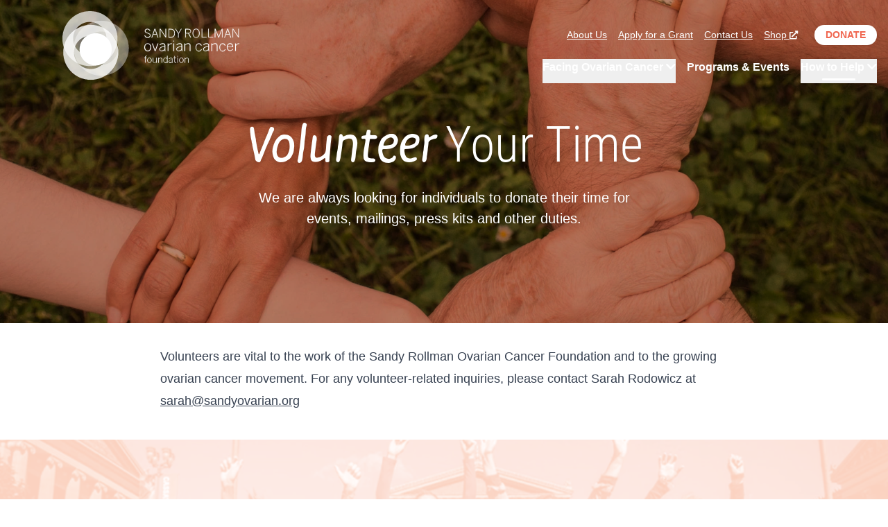

--- FILE ---
content_type: text/html; charset=UTF-8
request_url: https://www.sandyovarian.org/how-to-help/volunteer-your-time
body_size: 8573
content:
<!DOCTYPE html>
<html lang="en">
<head>
  <meta charset="UTF-8" />
  <meta http-equiv="X-UA-Compatible" content="IE=edge" />
  <meta name="viewport" content="width=device-width, initial-scale=1.0" />
  <link rel="preload" as="style" href="https://www.sandyovarian.org/build/assets/app-MQrOFWwg.css" /><link rel="modulepreload" href="https://www.sandyovarian.org/build/assets/app-CBK9Velb.js" /><link rel="stylesheet" href="https://www.sandyovarian.org/build/assets/app-MQrOFWwg.css" /><script type="module" src="https://www.sandyovarian.org/build/assets/app-CBK9Velb.js"></script>
  <link rel="stylesheet" href="https://use.typekit.net/wmf3upm.css" />
  <script src="https://kit.fontawesome.com/d0c63b0781.js" crossorigin="anonymous"></script>
  <script src="https://hcaptcha.com/1/api.js" async defer></script>

  <script>
	( function ( w, d, s, l, i ) {
		w[ l ] = w[ l ] || []; w[ l ].push( {
			'gtm.start':
				new Date().getTime(), event: 'gtm.js'
		} ); var f = d.getElementsByTagName( s )[ 0 ],
			j = d.createElement( s ), dl = l != 'dataLayer' ? '&l=' + l : ''; j.async = true; j.src =
				'https://www.googletagmanager.com/gtm.js?id=' + i + dl; f.parentNode.insertBefore( j, f );
	} )( window, document, 'script', 'dataLayer', 'GTM-KMM22WZ' );
</script>
  <title>Volunteer Your Time | Sandy Rollman Ovarian Cancer Foundation</title>
  <meta name="description" content="We are always looking for individuals to donate their time for events, mailings, press kits and other duties.">
  <link rel="apple-touch-icon" sizes="180x180" href="/storage/apple-touch-icon.png">
  <link rel="icon" type="image/png" sizes="32x32" href="/storage/favicon-32x32.png">
  <link rel="icon" type="image/png" sizes="16x16" href="/storage/favicon-16x16.png">
  <link rel="manifest" href="/storage/site.webmanifest">
</head>
<body>
  <noscript><iframe src="https://www.googletagmanager.com/ns.html?id=GTM-KMM22WZ" height="0" width="0" style="display:none;visibility:hidden"></iframe></noscript>
  
  <header
  id="ux-header"
  x-ref="ux-header"
  
    x-data="{atTop: true, menuOpen:false, height: $el.clientHeight, sibling: document.querySelector('.ux-hero')}"
    x-init="$watch('height', value => sibling.style.paddingTop=value+'px')"
    x-on:resize.window.debounce="
    height = $el.clientHeight;
    "
    x-on:scroll.window="atTop = (window.pageYOffset > ($el.clientHeight / 4)) ? false : true"
    :style="`margin-bottom: -${$el.clientHeight}px`"
    class="box-border z-50 sticky top-0"
    
  >
  <div
    class="
      transition w-full
       absolute 
    "
    :class="
      [
        atTop ? 'ux-top-true bg-transparent text-white' : 'ux-top-false bg-white text-teal shadow',
        menuOpen ? '!bg-white !text-teal !shadow md:shadow-none md:bg-transparent md:text-white' : ''
      ];
    "
  >

    <div
        class="
          container flex flex-col py-4 place-items-stretch
          md:grid md:grid-cols-4 md:pb-0
          lg:grid-cols-3
        "
      >
        <div
          class="
            order-1 inline-flex flex-row mb-4
            md:row-span-2 md:mb-0
          "
        >
          <a href="/"
            class="flex-grow"
          >
            
              <img
                height="100"
                class="max-h-[100px] pl-2"
                :class="[
                  atTop ? '' : 'hidden',
                  menuOpen ? '!hidden' : ''
                ]"
                src="https://www.sandyovarian.org/storage/logos/logo-white.svg"
                alt="Sandy Rollman Ovarian Cancer Foundation"
              />

            
              <img
                height="100"
                class="max-h-[100px] pl-2"
                :class="[
                  atTop ? 'hidden' : '',
                  menuOpen ? '!block' : ''
                ]"
                src="https://www.sandyovarian.org/storage/logos/logo-color.svg"
                alt="Sandy Rollman Ovarian Cancer Foundation"
              />

            
          </a>
          <button
            @click="menuOpen = !menuOpen"
            class="ux-button flex-shrink md:hidden"
          >
            <i class="fas fa-2x" :class="[menuOpen ? 'fa-times' : 'fa-bars']"></i>
          </button>
        </div>
        <div
          class="
            order-3
            md:order-2 md:col-span-3 md:place-self-end
            lg:col-span-2
          "
        >
          <nav
            class="
              md:my-4 md:text-sm md:inline-flex md:flex-row
            "
            :class="[menuOpen ? 'flex flex-col' : 'hidden']"
          >
            
            <a
              class="
                ux-mobile-nav-item
                md:underline md:font-normal md:text-sm md:px-2 md:mx-0
              "
              
              href="/about-us"
            >
              About Us 
            </a>
            
            <a
              class="
                ux-mobile-nav-item
                md:underline md:font-normal md:text-sm md:px-2 md:mx-0
              "
              
              href="/apply-for-grant"
            >
              Apply for a Grant 
            </a>
            
            <a
              class="
                ux-mobile-nav-item
                md:underline md:font-normal md:text-sm md:px-2 md:mx-0
              "
              
              href="/contact-us"
            >
              Contact Us 
            </a>
            
            <a
              class="
                ux-mobile-nav-item
                md:underline md:font-normal md:text-sm md:px-2 md:mx-0
              "
               target="_blank" 
              href="https://secure.qgiv.com/for/srosto/event/832639/"
            >
              Shop  <i class="fas text-smaller fa-external-link-alt"></i> 
            </a>
            
            <a
              class="md:mx-4 ux-button md:ux-button-sm self-center justify-self-center ux-lift-sm text-peach flex-initial"
              :class="[
                atTop ? 'bg-white' : 'bg-peach-50',
                menuOpen ? 'bg-peach-50' : ''
              ]"
              href="/donate"
            >
              Donate
            </a>
          </nav>
        </div>
        <div
          class="
            order-2
            md:order-3 md:col-span-3 md:place-self-end
            lg:col-span-2
          "
        >
          <nav
            class="
              md:font-bold md:inline-flex md:flex-row
            "
            :class="[menuOpen ? 'flex flex-col' : 'hidden']"
          >
            
              
                <div x-data="{open: false}" class="flex flex-col md:flex-none md:block md:relative md:px-4">
                  <button
                    @click="open = true"
                    class="
                      ux-mobile-nav-item
                      md:text-base md:mx-0 md:py-0 md:ux-underline
                      
                      
                    "
                  >
                    Facing Ovarian Cancer <i class="fas fa-chevron-down transform transition-all" :class="[open ? 'translate-y-2 opacity-0' : 'translate-y-0 opacity-100']"></i>
                  </button>
                  <nav
                    x-show.transition="open"
                    @click.away="open = false"
                    class="
                      grid gap-x-4 w-max px-8 place-content-end
                      md:bg-white md:mt-2 md:px-4 md:py-4 md:absolute md:grid-cols-2 md:divide-y-2 md:divide-teal-50 md:divide-dotted md:rounded-lg md:shadow md:z-40 md:text-left "
                  >
                    <a class="text-sm py-2 text-teal md:col-span-2 no-underline" href="/facing-ovarian-cancer">Facing Ovarian Cancer</a>
                    
                      <a class="text-sm py-2 text-teal no-underline"  href="/facing-ovarian-cancer/coping-with-a-new-diagnosis">Coping with a New Diagnosis </a>
                    
                      <a class="text-sm py-2 text-teal no-underline"  href="/facing-ovarian-cancer/treatment-options">Treatment Options </a>
                    
                      <a class="text-sm py-2 text-teal no-underline"  href="/facing-ovarian-cancer/about-ovarian-cancer">About Ovarian Cancer </a>
                    
                      <a class="text-sm py-2 text-teal no-underline"  href="/facing-ovarian-cancer/find-a-clinical-trial">Find a Clinical Trial </a>
                    
                      <a class="text-sm py-2 text-teal no-underline"  href="/facing-ovarian-cancer/support-for-friends-and-family">Support for Friends & Family </a>
                    
                      <a class="text-sm py-2 text-teal no-underline"  href="/facing-ovarian-cancer/dealing-with-recurrence">Dealing with Recurrence </a>
                    
                      <a class="text-sm py-2 text-teal no-underline"  href="/facing-ovarian-cancer/stories-of-hope">Stories of Hope </a>
                    
                  </nav>
                </div>
              
            
              
                <a
                  class="
                    ux-mobile-nav-item
                    md:text-base md:mx-0 md:py-0 md:ux-underline
                    
                  "
                  
                  href="/programs-and-events"
                >
                  Programs & Events
                </a>
              
            
              
                <div x-data="{open: false}" class="flex flex-col md:flex-none md:block md:relative md:px-4">
                  <button
                    @click="open = true"
                    class="
                      ux-mobile-nav-item
                      md:text-base md:mx-0 md:py-0 md:ux-underline
                      is-parent
                      
                    "
                  >
                    How to Help <i class="fas fa-chevron-down transform transition-all" :class="[open ? 'translate-y-2 opacity-0' : 'translate-y-0 opacity-100']"></i>
                  </button>
                  <nav
                    x-show.transition="open"
                    @click.away="open = false"
                    class="
                      grid gap-x-4 w-max px-8 place-content-end
                      md:bg-white md:mt-2 md:px-4 md:py-4 md:absolute md:grid-cols-2 md:divide-y-2 md:divide-teal-50 md:divide-dotted md:rounded-lg md:shadow md:z-40 md:text-left  md:right-4 "
                  >
                    <a class="text-sm py-2 text-teal md:col-span-2 no-underline" href="/how-to-help">How to Help</a>
                    
                      <a class="text-sm py-2 text-teal no-underline"  href="/donate">Make a Donation </a>
                    
                      <a class="text-sm py-2 text-peach no-underline"  href="/how-to-help/volunteer-your-time">Volunteer Your Time </a>
                    
                      <a class="text-sm py-2 text-teal no-underline"  href="/how-to-help/host-a-fundraiser">Host a Fundraiser </a>
                    
                      <a class="text-sm py-2 text-teal no-underline"  href="/how-to-help/advocate-for-research">Advocate for Research </a>
                    
                      <a class="text-sm py-2 text-teal no-underline"  href="/how-to-help/create-a-legacy">Create a Legacy </a>
                    
                      <a class="text-sm py-2 text-teal no-underline"  href="/how-to-help/raise-awareness">Raise Awareness </a>
                    
                      <a class="text-sm py-2 text-teal no-underline"  href="/how-to-help/sponsor-our-foundation">Sponsor Our Foundation </a>
                    
                      <a class="text-sm py-2 text-teal no-underline"  target="_blank"  href="http://www.donationline.com/">Donate Your Vehicle  <i class="fas text-smaller fa-external-link-alt"></i> </a>
                    
                  </nav>
                </div>
              
            
          </nav>
        </div>
      </div>

  </div>
</header>

  <main>
    <h1 class="sr-only">Volunteer Your Time</h1>
    <section
  class="
    ux-hero max-w-[100vw] pt-40 bg-peach-600 text-white bg-cover bg-blend-multiply flex flex-col
    
  "
  style="
    
      background-image: url('/img/asset/cHVibGljX2Fzc2V0cy9waG90b3Mvdm9sdW50ZWVyLmpwZw/volunteer.jpg?fm=webp&fit=crop&w=1920&s=91cc59b1ccfcbc7f0e820beb81748620');
      background-position: 50% 50%;
    
  "
>
  <div class="container mx-auto mb-20 flex-grow flex flex-col justify-center content-center items-center">
    <div class="flex-initial">
      <h2 class="text-center px-2 md:px-0 leading-tight text-5xl md:text-6xl lg:text-7xl filter drop-shadow-lg mb-2">
        <span class="font-special text-bigger">Volunteer</span> Your&nbsp;Time
      </h2>
    </div>
    <div class="flex-auto max-w-prose">
      <div class="text-center px-2 md:px-0 text-base md:text-xl filter drop-shadow-lg mb-14">
        We are always looking for individuals to donate their time for events, mailings, press kits and other&nbsp;duties.
      </div>
    </div>
    
  </div>
  
</section>

<section class="py-[2rem]">
  <div class="container">
    <article class="mx-auto px-4 prose lg:prose-xl">
      
  <div class="prose lg:prose-xl">
  <p>Volunteers are vital to the work of the Sandy Rollman Ovarian Cancer Foundation and to the growing ovarian cancer movement. For any volunteer-related inquiries, please contact Sarah Rodowicz at <a href="mailto:sarah@sandyovarian.org">sarah@sandyovarian.org</a></p>
</div>

    </article>
  </div>
</section>
  </main>
  
  
  
  
    <aside
  class="mt-2 bg-peach-100 text-teal px-8 py-20 ux-aside-help bg-cover bg-blend-screen"
  style="
    
      background-image: url('/img/asset/cHVibGljX2Fzc2V0cy9waG90b3Mvc3JvY2Ytc3ByaW50LnBuZw/srocf-sprint.png?fm=webp&fit=crop-54-23-1&s=a08b94ccd39cdbfe87d40524b7daba03');
      background-position: 54% 23%;
    
  "
>
  <div class="container mx-auto">
    <h2 class="text-center font-light text-6xl leading-none md:leading-normal"><span class="font-special text-bigger">How</span> you can help:</h2>

    <nav class="grid grid-cols-2 justify-items-center mb-10 mt-5 gap-4 md:grid-cols-4">
      
        <a class="text-center font-bold no-underline ux-underline inline-flex flex-col items-center justify-between" href="/donate">
  <div class="text-peach fill-current stroke-current max-h-[120px] w-[100px] p-[20px]">
    <?xml version="1.0" encoding="utf-8"?>
<!-- Generator: Adobe Illustrator 25.0.1, SVG Export Plug-In . SVG Version: 6.00 Build 0)  -->
<svg version="1.1" id="Layer_1" xmlns="http://www.w3.org/2000/svg" xmlns:xlink="http://www.w3.org/1999/xlink" x="0px" y="0px"
	 viewBox="0 0 48 60" style="enable-background:new 0 0 48 60;" xml:space="preserve">
<g>
	<path d="M46.8,28.4c0-2,0-4.1,0-6.1C47,17.8,48,12.1,46.9,7.7c-0.1-0.2-0.2-0.4-0.4-0.4c0,0-0.1,0-0.1,0V6.5
		c-4.6,0-13.3,0.4-19.1,0.5c-0.3,0-0.5,0-0.8,0C18.2,7,10.1,7.1,1.9,7.1c-0.3,0-0.5,0.2-0.5,0.4C1.1,7.6,0.9,7.8,0.9,8.2
		C2,15.6,1.6,23,1.4,30.4c0,2.4-1.6,9.6,1.5,10.6c2.1,0.7,5.7-0.1,8-0.1c3.9-0.1,7.8-0.2,11.7-0.4c7.8-0.2,15.6-0.3,23.4-0.1
		c0.3,0,0.6-0.3,0.6-0.6c0.1-3.5,0.1-7,0.2-10.5C46.9,29.1,46.9,28.7,46.8,28.4z M5.3,36.9l-2.5-0.2c-0.1-0.8-0.1-1.6-0.1-2.6
		c0-1.3,0-2.6,0.1-3.9c0.6-0.2,1.5-0.5,2.7-1.3l9.9-6.3l16.4-7.1c-0.6,0.8-1.6,1.7-2.8,2.7c-0.6,0.2-0.9,0.5-1.2,0.9
		c-3.2,2.5-7.3,5.3-9.7,6.9C11.9,30.4,5,32.8,3.2,35.2C4.4,36.5,3.6,35.8,5.3,36.9z M37.5,11.4c-3.6-0.2-4.6,1.4-8.8,3.3
		c-2.6,1.2-6.9,3.2-8.8,3.8c1.6-2.5,8.8-6.4,7.2-8.2c-2.7-0.1-4.8,1.9-7.6,3.2c-0.5,0.2-0.6,0.3-1.2,0.5c-1,0.4-0.3,0.2-1.3,0.4
		c-0.6-2.3-1.6-1.4-4.6-2.5l-3.3-1.2c-3.4,1.4-2.2,3.3-6.4,4.9c-0.1-2-0.2-4.1-0.5-6.1c8.6,1.5,30-2.6,43.2,0.1
		c0,3.5,0.3,1.9-3.1,4.2c-2,1.3-2.5,2-4.5,3c-0.8,0.4-1.4,0.7-1.9,0.9c-1.7,0.1-3.4,0.1-5.1,0.3C35.2,14.1,37.9,14.1,37.5,11.4z
		 M2.9,24.7c0-2.1,0.1-4.2,0-6.3L4.3,18c2.2-0.5,0.1,0.3,2.2-0.6c1.7-0.7,1.3-1,4.2-1.6c-0.6,1.2-1.8,1.9-3.1,2.7l-2.1,2.1
		c0,0.1,0.2,0.1,0.2,0.3c0,2.5,10.5-4.9,14.9-6C17.5,18.5,8.2,25,2.8,27.2C2.9,26.4,2.9,25.5,2.9,24.7z M45.8,28.2
		c-2.6,0-5.3,0-7.9,0c-3.2,0-8.9,1.3-9.1-3.2c-0.1-1.4,0-2.8,0-4.2c0-1.9,5.8-1.7,6.9-1.8c3.3-0.1,6.7-0.1,10-0.1c0,0,0,0,0,0
		c0,0.5,0,0.9,0,1.4C45.7,21.2,45.8,24.6,45.8,28.2z M41.1,29.5c0.3,0,0.5,0,0.8,0c-0.4,0.2-0.8,0.4-1.2,0.7
		C40.8,30,40.9,29.7,41.1,29.5z M27.4,21.8c-0.2,0-0.5,0.1-0.7,0.1c0.2-0.7,0.5-1.1,0.8-1.3C27.4,21,27.4,21.4,27.4,21.8z
		 M28.3,30.1l1.7-0.6c2.8,0,5.7,0,8.5,0c-3.5,3-8.3,6.1-11.5,8.1l-9.4-0.4C17.5,35.7,24.9,31.4,28.3,30.1z M45.4,29.5
		c0.1,0,0.3,0,0.4,0c0,0.6,0,1.1,0,1.7c-1.2,1.2-2.7,2.4-3.7,3.1c-2.8,2.2-3.5,3-9.2,3.3C34.5,35.1,41.1,31.3,45.4,29.5z M45.7,17.7
		c0,0-0.1,0-0.1,0c-1.5,0-3,0-4.6,0c1.1-0.9,2.5-1.9,4.7-2.9C45.7,15.7,45.7,16.7,45.7,17.7z M13.5,31.6c2.8-2.3,3.5-2.2,6.8-4.5
		c0.6-0.4,3.7-1.9,7.1-3.5c0,0,0,0,0,0c0,1-0.2,2.8,0.1,4.2c-2.6,1.8-5.1,3.4-6.8,4.2c-1.5,0.6-2.6,1.3-4.2,1.9
		c-1.7,0.7-2.3,1-4.3,1.9c-2,0.9-2.1,1-5.3,0.8C9.4,34.9,11.6,33.2,13.5,31.6z M15,38.8c2.6-0.1,5,0.1,7,0.5
		c-3.3,0.1-6.6,0.2-9.9,0.3C12.7,39.2,13.4,38.8,15,38.8z M41.6,37.2c1.1-1.5,2.4-2.1,4.1-3.6c0,0,0,0,0,0c-0.1,1.5-0.3,2.8-0.5,3.8
		C44.2,37.3,43.1,37.3,41.6,37.2z M3.8,38.8c0.1,0,0.1,0,0.2,0c4,0,2.7,0.4,3.7,0.8c-0.2,0-0.5,0-0.7,0C5.4,39.7,4.4,39.4,3.8,38.8z
		"/>
	<path d="M36.4,23.6c-0.9,0-1.9-0.1-2.8-0.2c-0.8-0.1-1.1,1.2-0.3,1.3c1,0.1,2.1,0.2,3.1,0.2C37.2,24.9,37.2,23.7,36.4,23.6z"/>
</g>
</svg>

  </div>
  <p class="font-bold">Make a donation</p>
</a>

      
        <a class="text-center font-bold no-underline ux-underline inline-flex flex-col items-center justify-between" href="/how-to-help/host-a-fundraiser">
  <div class="text-peach fill-current stroke-current max-h-[120px] w-[100px] p-[20px]">
    <?xml version="1.0" encoding="utf-8"?>
<!-- Generator: Adobe Illustrator 25.0.1, SVG Export Plug-In . SVG Version: 6.00 Build 0)  -->
<svg version="1.1" id="Layer_1" xmlns="http://www.w3.org/2000/svg" xmlns:xlink="http://www.w3.org/1999/xlink" x="0px" y="0px"
	 viewBox="0 0 48 60" style="enable-background:new 0 0 48 60;" xml:space="preserve">
<style type="text/css">
	.st0{stroke-width:0.5;stroke-miterlimit:10;}
</style>
<g>
	<g>
		<g>
			<path class="st0" d="M31.5,2.8c-5.3,5.3-10.2,10.5-16.4,14.8c-2.3,1.6-4.3,3.8-6.2,5.9c-1.9,2.3-4.5,3.4-6.5,5.4
				c-2.6,2.5-1.5,3.8,1.1,5.7c3.3,2.4,6.4,5.1,9.4,8c0.5,0.5,2.4,3.3,3.5,3c4.7-1.5,9.6-6,13.4-9.2c5.5-4.6,9.4-10.8,14.6-15.7
				c1.1-1,4.1-3.3,2.1-4.9c-2.9-2.2-5.9-4.4-8.6-6.9c-2.1-2-3.3-4.6-5.6-6.3c-0.6-0.6-1.3,0.5-0.6,1c3.4,2.5,5.6,6.6,8.9,9.2
				c1.3,1,2.6,2,4,3c2.3,1.7-3.7,6.5-4.5,7.4c-3,3.2-5.6,6.7-8.7,9.9c-3.9,4.1-8.7,7.2-13.4,10.2c-2.6,1.6-10.3-7-12.3-8.6
				c-2.1-1.7-3.1-4.6-0.2-6.2c1.8-1,3.1-2.5,4.4-4.1c3.3-4,7.5-6.5,11.4-9.8c4-3.3,7.5-7.4,11.1-11C32.9,3.1,32,2.2,31.5,2.8
				L31.5,2.8z"/>
		</g>
	</g>
	<g>
		<g>
			<path class="st0" d="M35.3,14c0.8,0,0.8-1.3,0-1.3C34.5,12.8,34.5,14,35.3,14L35.3,14z"/>
		</g>
	</g>
	<g>
		<g>
			<path class="st0" d="M12.6,36.2c0.8,0,0.8-1.3,0-1.3C11.8,35,11.8,36.2,12.6,36.2L12.6,36.2z"/>
		</g>
	</g>
	<g>
		<g>
			<path class="st0" d="M21.5,18.7c-1.9,1.2-3.4,3.2-1.6,5.3c0.9,1,2.5,1,3.8,0.9c0.9-0.1,1.8-0.3,2.7-0.4c1.1,1.1,1.2,2,0.3,2.6
				c-0.6,0.5-1.2,0.9-1.9,1.4c-0.7,0.4-0.1,1.5,0.6,1.1c1.3-0.8,5.2-3.5,3.1-5.5c-0.8-0.7-1.6-0.9-2.7-0.8c-1,0.1-1.9,0.3-2.9,0.4
				c-0.7,0.1-1.3-0.1-1.9-0.4c-2.4-1.2,0.3-3,1-3.5C22.8,19.3,22.2,18.3,21.5,18.7L21.5,18.7z"/>
		</g>
	</g>
	<g>
		<g>
			<path class="st0" d="M27,27.9c0.3,0.3,0.7,0.5,1,0.8c0.3,0.2,0.7,0,0.9-0.2c0.2-0.3,0-0.6-0.2-0.9c-0.3-0.3-0.7-0.5-1-0.8
				c-0.3-0.2-0.7,0-0.9,0.2C26.6,27.4,26.7,27.7,27,27.9L27,27.9z"/>
		</g>
	</g>
	<g>
		<g>
			<path class="st0" d="M18.6,19.9c0.3,0.2,0.6,0.5,0.8,0.7c0.6,0.5,1.5-0.3,0.9-0.9c-0.3-0.2-0.6-0.5-0.8-0.7
				C18.9,18.5,18,19.4,18.6,19.9L18.6,19.9z"/>
		</g>
	</g>
</g>
</svg>

  </div>
  <p class="font-bold">Fundraise for us</p>
</a>

      
        <a class="text-center font-bold no-underline ux-underline inline-flex flex-col items-center justify-between" href="/how-to-help/volunteer-your-time">
  <div class="text-peach fill-current stroke-current max-h-[120px] w-[100px] p-[20px]">
    <svg xmlns="http://www.w3.org/2000/svg" xmlns:xlink="http://www.w3.org/1999/xlink" xml:space="preserve" version="1.1" style="shape-rendering:geometricPrecision;text-rendering:geometricPrecision;image-rendering:optimizeQuality;" viewBox="0 0 50800 63500" x="0px" y="0px" fill-rule="evenodd" clip-rule="evenodd"><defs></defs><g><path class="fil0" d="M7237 28880c-103,-897 1086,-6284 1590,-7264 568,-1104 1182,-1825 1741,-2779l1972 -2553c1077,-1097 1764,-1672 2646,-2873l1678 -1711c1459,-1571 1163,-1087 2529,-1998 924,-616 1840,-1191 3167,-1371 836,-114 3116,16 3857,320 682,279 1095,237 1807,449 586,175 995,466 1674,606 1184,244 2055,669 3078,1436 999,748 1749,1148 2605,1917 1653,1487 5373,5240 6159,7269 381,982 872,2399 1137,3400 698,2641 922,5009 69,7703 -528,1669 -622,1290 -1353,3170 -446,1145 -973,2026 -1673,2842 -3072,3582 -6988,6140 -11816,6201 -1486,19 -2596,-4 -4099,-2 -2186,5 -2246,37 -3985,-595l-1651 -612c-845,-379 -2921,-692 -3468,-1057 -339,-227 -168,-264 -1277,-987 -2804,-1826 -2803,-2163 -4262,-4643 -1108,-1886 -1833,-4329 -2125,-6868zm38579 -4383c33,-841 -601,-3132 -942,-4054l-1817 -3408c-1292,-1906 -1832,-2720 -3386,-4392 -1379,-1484 -5964,-4513 -7709,-5161 -590,-220 -1314,-570 -1930,-712 -1807,-413 -4928,-1149 -6602,-534l-2216 467c-2650,655 -4853,1806 -6811,3528 -2682,2358 -2194,1939 -4462,4582 -857,998 -1239,2033 -1461,2358 -859,1254 -1977,3919 -2459,5313l-652 1900c-518,1475 -610,2688 -700,4372 -49,924 804,4979 1051,5544 1181,2707 2599,4828 4632,6961 961,1009 3121,2799 4411,3363 956,418 2858,1200 3751,1360 1826,329 2433,665 4501,668 1711,2 2897,400 4659,185 1477,-179 2711,-786 3957,-1277l3527 -1588c776,-220 2773,-1438 3281,-1926 458,-440 818,-830 1240,-1304 269,-301 415,-371 630,-647 1291,-1660 494,-631 1345,-1348l1011 -1527c851,-1070 1722,-2737 2336,-4022 1850,-3874 952,-3716 1001,-6439 31,-1782 -197,-1985 -186,-2262z"/><path class="fil0" d="M35348 34697c424,-789 -316,-351 -1320,-1853 -1006,-1507 -1677,-1620 -3030,-2896l-2325 -2347c-737,-750 -1852,-1461 -2617,-2187 -540,-512 -573,-673 -542,-1524 19,-554 159,-1332 138,-1884l12 -4435c11,-1453 -62,-2602 86,-4037 68,-656 229,-1616 246,-2204 35,-1244 -1150,-1061 -1390,-971 -605,228 -326,-126 -411,743 -213,2188 -265,5738 -384,7886 -68,1225 -614,5728 -1,6561 337,459 2690,2250 3673,3388 642,743 1711,1557 2511,2154l3901 3166c325,344 892,1175 1453,440z"/><path class="fil0" d="M46311 18171c264,307 743,456 1175,452 573,-5 683,-255 875,-772 17,-372 -2050,-4487 -3056,-5606l-6231 -5790c-1105,-890 -3192,-2989 -4220,-905l557 468c3421,2301 4382,4067 6687,6039 2444,2091 3285,5041 4213,6114z"/><path class="fil0" d="M4071 18277c1422,-43 1250,-348 1631,-919l4201 -5837c453,-603 3528,-3689 4065,-3865 823,-269 2353,-1137 2795,-1823 -365,-1415 -1362,-632 -2152,-210 -757,405 -1446,763 -2205,1187 -2771,1546 -2577,1967 -4466,3880 -386,392 -471,642 -756,942 -1101,1157 -3695,4659 -3797,6099 283,275 394,263 684,546z"/></g><text x="0" y="50815" fill="#000000" font-size="5px" font-weight="bold" font-family="'Helvetica Neue', Helvetica, Arial-Unicode, Arial, Sans-serif">Created by Alex Muravev</text><text x="0" y="50820" fill="#000000" font-size="5px" font-weight="bold" font-family="'Helvetica Neue', Helvetica, Arial-Unicode, Arial, Sans-serif">from the Noun Project</text></svg>
  </div>
  <p class="font-bold">Volunteer your time</p>
</a>

      
        <a class="text-center font-bold no-underline ux-underline inline-flex flex-col items-center justify-between" href="https://secure.qgiv.com/for/srosto/event/832639/">
  <div class="text-peach fill-current stroke-current max-h-[120px] w-[100px] p-[20px]">
    <?xml version="1.0" encoding="utf-8"?>
<!-- Generator: Adobe Illustrator 25.0.1, SVG Export Plug-In . SVG Version: 6.00 Build 0)  -->
<svg version="1.1" id="Layer_1" xmlns="http://www.w3.org/2000/svg" xmlns:xlink="http://www.w3.org/1999/xlink" x="0px" y="0px"
	 viewBox="0 0 48 60" style="enable-background:new 0 0 48 60;" xml:space="preserve">
<style type="text/css">
	.st0{stroke-width:0.5;stroke-miterlimit:10;}
</style>
<g>
	<g>
		<g>
			<path class="st0" d="M18.6,1.2c-2.3,0.6-3.9,0.3-5.8,1.8C9.7,5.3,6.9,8,4,10.6c-0.6,0.5-3.7,2.6-3.3,3.8c0.9,2.7,3.2,4.9,4.8,7.3
				c0.4,0.6,1.1,1.6,1.9,1.6c0.7,0,4.4-1.9,4.4-2.3c-0.4,8.5,1.6,17,1.4,25.5c0,0.3,0.3,0.6,0.6,0.6c5.2,0.1,10.5,0,15.7-0.2
				c1.6-0.1,8.1,0.6,9.1-1.1c1.4-2.4,0-8.1-0.1-10.8c-0.2-5.9-0.5-11.7-0.7-17.6c-0.4,0.1-0.8,0.2-1.2,0.3c1.1,1.8,2.3,3.5,3.6,5.2
				c0.2,0.2,0.7,0.2,0.9,0c2.4-2.8,4.5-5.7,6.3-8.9c0.1-0.2,0.1-0.6-0.1-0.8c-2.6-2.3-5.1-4.7-7.6-7.1c-1.6-1.5-3.2-4-5.3-4.9
				c-1-0.4-2.7-1-3.8-0.3c-3.1,2-7.7,6.9-10.6,0.7c-0.3-0.7-1.4-0.1-1.1,0.6c2.4,5.2,6.2,4.9,10.3,1.4C33.5-0.2,36,4.2,38.8,7
				c1.6,1.6,3.3,3.2,5,4.8c2.5,2.3,1.3,3.7-0.3,6.2c-2.7,4.1-3.9,2.5-5.8-0.8c-0.3-0.5-1.2-0.3-1.2,0.3c0.2,5.9,0.5,11.7,0.7,17.6
				c0.1,2,1.6,10-1.8,10.3c-3.3,0.3-6.5,0.4-9.8,0.6c-3.3,0.1-6.6,0.1-9.8,0.1c-2.2,0-1.4-7.4-1.4-8.7c-0.3-6-1.5-12-1.2-18
				c0-0.5-0.5-0.8-0.9-0.5c-1.1,0.6-4.5,3.8-5.6,2.3c-1.3-1.7-5.5-5.9-3.1-8.3c2.3-2.2,4.7-4.3,7.1-6.4c1.2-1,2.4-2,3.6-2.9
				c-0.4,0.3,4-0.9,4.8-1.1C19.7,2.2,19.3,1,18.6,1.2L18.6,1.2z"/>
		</g>
	</g>
</g>
</svg>

  </div>
  <p class="font-bold">Show your support</p>
</a>

      
    </nav>

    <p class="text-center"><a href="/how-to-help" class="ux-button ux-lift-sm bg-white text-peach">See All Ways to Help</a></p>
  </div>
</aside>

  
  
  
  <footer class="mt-2 px-8 pt-8 pb-24 bg-teal text-white text-small">
  <div class="container mx-auto">
    <div class="grid gap-4 grid-cols-1 sm:grid-cols-2 md:grid-cols-3">
      <div class="order-2 sm:order-1 md:row-span-2">
        
          <img
            class="max-h-[120px]
              block
              
            "
            src="https://www.sandyovarian.org/storage/logos/logo-white.svg"
            alt="Sandy Rollman Ovarian Cancer Foundation"
          />

        
          <img
            class="max-h-[120px]
              
              !hidden
            "
            src="https://www.sandyovarian.org/storage/logos/logo-color.svg"
            alt="Sandy Rollman Ovarian Cancer Foundation"
          />

        
      </div>
      <div class="pt-6 order-3 sm:col-span-1 md:order-2 md:row-span-2">
        <p class="mb-4">308 E. Lancaster Avenue, Suite 225<br />
Wynnewood, PA. 19096</p>
        <p class="mb-4">Phone: <a href="tel:(610) 446-2272">(610) 446-2272</a></p>
        <p class="mb-4"><a href="mailto:in&#102;o&#64;&#115;&#x61;ndy&#111;&#118;ari&#x61;&#110;.&#x6f;rg">&#x69;&#110;f&#111;&#64;s&#x61;n&#x64;&#x79;&#x6f;&#118;&#97;ri&#97;&#x6e;.org</a></p>
      </div>
      <div class="pt-6 order-1 sm:order-2 md:order-3">
        <div class="flex flex-row mb-10 justify-center">
          <div class="flex-1 text-center md:text-left"><a href="https://www.facebook.com/pages/Sandy-Rollman-Ovarian-Cancer-Foundation-Inc/194719503857" title="Like us on Facebook"><i class="fab fa-2x fa-facebook-f"></i></a></div>
          
          <div class="flex-1 text-center md:text-left"><a href="https://www.youtube.com/user/SROCF" title="Watch us on YouTube"><i class="fab fa-2x fa-youtube"></i></a></div>
          <div class="flex-1 text-center md:text-left"><a href="https://www.instagram.com/srocf/?hl=en" title="Check us out on Instagram"><i class="fab fa-2x fa-instagram"></i></a></div>
          <div class="flex-1 text-center md:text-left"><a href="https://www.linkedin.com/company/sandy-rollman-ovarian-cancer-foundation/about/" title="Connect with us on LinkedIn"><i class="fab fa-2x fa-linkedin-in"></i></a></div>
        </div>
      </div>
      <div class="order-4">
        <p>© 2025 Sandy Rollman Ovarian Cancer Foundation</p>
      </div>
    </div>
  </div>
</footer>

</body>
</html>


--- FILE ---
content_type: image/svg+xml
request_url: https://www.sandyovarian.org/storage/logos/logo-white.svg
body_size: 2014
content:
<?xml version="1.0" encoding="UTF-8"?>
<svg xmlns="http://www.w3.org/2000/svg" version="1.1" viewBox="0 0 146.2 57">
  <defs>
    <style>
      .cls-1 {
        stroke: #fff;
        stroke-width: .1px;
      }

      .cls-1, .cls-2, .cls-3, .cls-4, .cls-5 {
        fill: #fff;
      }

      .cls-2 {
        mix-blend-mode: multiply;
      }

      .cls-6 {
        isolation: isolate;
      }

      .cls-3 {
        opacity: .8;
      }

      .cls-4 {
        opacity: .4;
      }

      .cls-5 {
        opacity: .7;
      }
    </style>
  </defs>
  <!-- Generator: Adobe Illustrator 28.6.0, SVG Export Plug-In . SVG Version: 1.2.0 Build 709)  -->
  <g class="cls-6">
    <g id="Layer_1">
      <g>
        <g>
          <path class="cls-5" d="M.4,22.6C.4,10.2,10.5,0,23,0h0c12.5,0,22.6,10.1,22.6,22.6h0c0,12.5-10.1,22.6-22.6,22.6h0c-12.5,0-22.6-10.1-22.6-22.6H.4ZM9.2,22.6c0,7.6,6.2,13.7,13.7,13.8h0c7.6,0,13.7-6.2,13.7-13.8h0c0-7.6-6.2-13.7-13.7-13.7h0c-7.6,0-13.7,6.2-13.7,13.7h0Z"/>
          <path class="cls-4" d="M9.7,30.5c0-12.5,10.1-22.6,22.6-22.6h0c12.5,0,22.6,10.1,22.6,22.6h0c0,12.5-10.1,22.6-22.6,22.6h0c-12.5,0-22.6-10.1-22.6-22.6h0ZM18.6,30.5c0,7.6,6.2,13.7,13.7,13.7h0c7.6,0,13.7-6.2,13.8-13.7h0c0-7.6-6.2-13.7-13.8-13.7h0c-7.6,0-13.7,6.2-13.7,13.7h0Z"/>
          <path class="cls-3" d="M1.1,33.9c0-12.5,10.1-22.6,22.6-22.6h0c12.5,0,22.6,10.1,22.6,22.6h0c0,12.5-10.1,22.6-22.6,22.6h0c-12.5,0-22.6-10.1-22.6-22.6h0ZM9.9,33.9c0,7.6,6.2,13.7,13.8,13.7h0c7.6,0,13.7-6.2,13.7-13.7h0c0-7.6-6.2-13.7-13.7-13.7h0c-7.6,0-13.7,6.2-13.8,13.7h0Z"/>
        </g>
        <path class="cls-2" d="M40.9,31.5c0,7.3-5.9,13.2-13.2,13.2s-13.2-5.9-13.2-13.2,5.9-13.2,13.2-13.2,13.2,5.9,13.2,13.2Z"/>
      </g>
      <g>
        <g>
          <path class="cls-1" d="M67.6,29.8c0-2,1.2-3.3,2.8-3.3s2.8,1.3,2.8,3.3-1.2,3.3-2.8,3.3-2.8-1.3-2.8-3.3ZM72.6,29.7c0-1.5-.8-2.8-2.2-2.8s-2.2,1.2-2.2,2.8.8,2.8,2.2,2.8,2.2-1.2,2.2-2.8Z"/>
          <path class="cls-1" d="M73.9,26.6h.6l2,5.6h0l2-5.6h.6l-2.3,6.3h-.6l-2.3-6.3Z"/>
          <path class="cls-1" d="M79.9,31.4c0-1.2,1-2.1,4.3-2.6v-.4c0-1-.5-1.4-1.4-1.4s-1.7.4-2.4,1l-.3-.4c.8-.7,1.6-1.2,2.8-1.2s1.9.7,1.9,1.9v3c0,.8,0,1.2.2,1.6h-.6c0-.3-.1-.6-.1-.9-.8.7-1.6,1-2.5,1s-1.8-.6-1.8-1.6ZM84.2,31.4v-2.2c-3.1.5-3.7,1.3-3.7,2.2s.5,1.1,1.2,1.1,1.8-.4,2.5-1.1Z"/>
          <path class="cls-1" d="M86.8,26.6h.6v1.3h0c.5-.8,1.3-1.4,2.6-1.4h.2v.5h-.3c-1.1,0-2,.6-2.5,1.7v4.1h-.6v-6.3Z"/>
          <path class="cls-1" d="M91.4,24.3h.6v.7h-.6v-.7ZM91.5,26.6h.6v6.3h-.6v-6.3Z"/>
          <path class="cls-1" d="M93.8,31.4c0-1.2,1-2.1,4.3-2.6v-.4c0-1-.5-1.4-1.4-1.4s-1.7.4-2.4,1l-.3-.4c.8-.7,1.6-1.2,2.8-1.2s1.9.7,1.9,1.9v3c0,.8,0,1.2.2,1.6h-.6c0-.3-.1-.6-.1-.9-.8.7-1.6,1-2.5,1s-1.8-.6-1.8-1.6ZM98.1,31.4v-2.2c-3.1.5-3.7,1.3-3.7,2.2s.5,1.1,1.2,1.1,1.8-.4,2.5-1.1Z"/>
          <path class="cls-1" d="M100.6,26.6h.6v1c.7-.7,1.5-1.2,2.4-1.2,1.3,0,1.9.7,1.9,1.9v4.6h-.6v-4.5c0-1-.4-1.4-1.4-1.4s-1.6.5-2.4,1.2v4.7h-.6v-6.3Z"/>
          <path class="cls-1" d="M109.7,29.8c0-2.2,1.3-3.3,2.7-3.3s1.9.8,2.3,1.7l-.5.3c-.4-.9-.9-1.4-1.9-1.4s-2.1.7-2.1,2.8.9,2.8,2.1,2.8,1.5-.5,1.9-1.4l.5.2c-.5,1.1-1.2,1.7-2.4,1.7s-2.6-1.3-2.6-3.3Z"/>
          <path class="cls-1" d="M115.8,31.4c0-1.2,1-2.1,4.3-2.6v-.4c0-1-.5-1.4-1.4-1.4s-1.7.4-2.4,1l-.3-.4c.8-.7,1.6-1.2,2.8-1.2s1.9.7,1.9,1.9v3c0,.8,0,1.2.2,1.6h-.6c0-.3-.1-.6-.1-.9-.8.7-1.6,1-2.5,1s-1.8-.6-1.8-1.6ZM120.1,31.4v-2.2c-3.1.5-3.7,1.3-3.7,2.2s.5,1.1,1.2,1.1,1.8-.4,2.5-1.1Z"/>
          <path class="cls-1" d="M122.7,26.6h.6v1c.7-.7,1.5-1.2,2.4-1.2,1.3,0,1.9.7,1.9,1.9v4.6h-.6v-4.5c0-1-.4-1.4-1.4-1.4s-1.6.5-2.4,1.2v4.7h-.6v-6.3Z"/>
          <path class="cls-1" d="M129.2,29.8c0-2.2,1.3-3.3,2.7-3.3s1.9.8,2.3,1.7l-.5.3c-.4-.9-.9-1.4-1.9-1.4s-2.1.7-2.1,2.8.9,2.8,2.1,2.8,1.5-.5,1.9-1.4l.5.2c-.5,1.1-1.2,1.7-2.4,1.7s-2.6-1.3-2.6-3.3Z"/>
          <path class="cls-1" d="M135.3,29.7c0-2.2,1.3-3.3,2.7-3.3s2.5,1.2,2.5,3.2h0c0,0-4.6,0-4.6,0,0,1.7.9,2.7,2.1,2.7s1.5-.5,2-1.3l.4.3c-.5.9-1.3,1.5-2.5,1.5s-2.6-1.2-2.6-3.3ZM139.9,29.3c0-1.3-.7-2.3-1.9-2.3s-1.9.8-2.1,2.3h4Z"/>
          <path class="cls-1" d="M142.1,26.6h.6v1.3h0c.5-.8,1.3-1.4,2.6-1.4h.2v.5h-.3c-1.1,0-2,.6-2.5,1.7v4.1h-.6v-6.3Z"/>
        </g>
        <g>
          <path class="cls-1" d="M67.7,19.9h.5c.3.9,1,1.5,2.1,1.5s1.9-.6,1.9-1.4-.3-1.2-2-1.7c-1.6-.5-2.2-.9-2.2-2s.9-1.8,2.1-1.8,2.1.7,2.4,1.7h-.5c-.3-.9-1-1.2-1.9-1.2s-1.6.6-1.6,1.3.5,1.1,2.1,1.7c1.5.5,2.1,1,2.1,2.1s-1.1,1.9-2.4,1.9-2.2-.7-2.5-1.9Z"/>
          <path class="cls-1" d="M76,14.6h.6l2.5,7.2h-.5l-.8-2.4h-3l-.8,2.4h-.5l2.5-7.2ZM77.6,18.9l-1.3-3.8h0l-1.3,3.8h2.6Z"/>
          <path class="cls-1" d="M80.4,14.6h.5l4.1,6.2h0v-6.2h.5v7.1h-.4l-4.3-6.4h0v6.4h-.5v-7.1Z"/>
          <path class="cls-1" d="M87.5,14.6h1.7c2.3,0,3.5,1.3,3.5,3.6s-1.2,3.6-3.5,3.6h-1.7v-7.1ZM89.3,21.3c1.8,0,2.9-1,2.9-3.1s-1.1-3.1-2.9-3.1h-1.3v6.2h1.3Z"/>
          <path class="cls-1" d="M95.4,18.6l-2.4-4h.5l2.1,3.5,2.1-3.5h.5l-2.4,4v3.2h-.5v-3.2Z"/>
          <path class="cls-1" d="M101.2,14.6h2.3c1.6,0,2.4.7,2.4,1.8s-.7,1.7-1.7,1.9l1.8,3.4h-.6l-1.8-3.3h-2v3.3h-.5v-7.1ZM103.5,18c1.2,0,2-.4,2-1.5s-.7-1.4-2-1.4h-1.8v2.9h1.8Z"/>
          <path class="cls-1" d="M107.2,18.2c0-2.2,1.2-3.7,2.9-3.7s2.9,1.5,2.9,3.7-1.2,3.7-2.9,3.7-2.9-1.5-2.9-3.7ZM112.5,18.2c0-2-1-3.3-2.4-3.3s-2.4,1.2-2.4,3.3,1,3.3,2.4,3.3,2.4-1.2,2.4-3.3Z"/>
          <path class="cls-1" d="M114.6,14.6h.5v6.7h3.6v.4h-4v-7.1Z"/>
          <path class="cls-1" d="M120,14.6h.5v6.7h3.6v.4h-4v-7.1Z"/>
          <path class="cls-1" d="M125.4,14.6h.6l2.6,6.5h0l2.6-6.5h.6v7.1h-.5v-6.2h0c0,.3-.3.7-.5,1.2l-2,5.1h-.4l-2-5.1c-.2-.4-.3-.7-.5-1.2h0v6.2h-.5v-7.1Z"/>
          <path class="cls-1" d="M135.7,14.6h.6l2.5,7.2h-.5l-.8-2.4h-3l-.8,2.4h-.5l2.5-7.2ZM137.3,18.9l-1.3-3.8h0l-1.3,3.8h2.6Z"/>
          <path class="cls-1" d="M140.1,14.6h.5l4.1,6.2h0v-6.2h.5v7.1h-.4l-4.3-6.4h0v6.4h-.5v-7.1Z"/>
        </g>
        <g>
          <path class="cls-1" d="M68.3,38.7h-.7v-.3h.7v-.7c0-.7.4-1,1.1-1h.2v.3c0,0-.2,0-.2,0-.4,0-.7.2-.7.6v.7h.9v.3h-.9v3.7h-.4v-3.7Z"/>
          <path class="cls-1" d="M70,40.4c0-1.3.8-2.1,1.8-2.1s1.8.8,1.8,2.1-.8,2.1-1.8,2.1-1.8-.8-1.8-2.1ZM73.2,40.4c0-.9-.5-1.8-1.4-1.8s-1.4.8-1.4,1.8.5,1.8,1.4,1.8,1.4-.8,1.4-1.8Z"/>
          <path class="cls-1" d="M74.6,41.3v-2.9h.4v2.9c0,.6.3.9.9.9s1-.3,1.5-.8v-3h.4v4h-.4v-.7c-.4.4-1,.7-1.6.7-.8,0-1.2-.5-1.2-1.2Z"/>
          <path class="cls-1" d="M79,38.4h.4v.7c.4-.4,1-.7,1.6-.7.8,0,1.2.5,1.2,1.2v2.9h-.4v-2.9c0-.6-.3-.9-.9-.9s-1,.3-1.5.8v3h-.4v-4Z"/>
          <path class="cls-1" d="M83.2,40.4c0-1.4.8-2.1,1.7-2.1s1,.3,1.4.7v-2.2h.4v4.7c0,.5,0,.8.1,1h-.4c0-.1,0-.4,0-.6-.3.4-.8.7-1.4.7-.9,0-1.7-.7-1.7-2.1ZM86.2,41.4v-2.1c-.5-.5-.9-.7-1.4-.7s-1.3.5-1.3,1.8.6,1.8,1.3,1.8.9-.3,1.4-.7Z"/>
          <path class="cls-1" d="M87.6,41.5c0-.8.7-1.3,2.8-1.7v-.2c0-.6-.3-.9-.9-.9s-1.1.3-1.6.7l-.2-.2c.5-.5,1-.8,1.8-.8s1.2.5,1.2,1.2v1.9c0,.5,0,.8.1,1h-.4c0-.2,0-.4,0-.6-.5.4-1,.7-1.6.7s-1.1-.4-1.1-1ZM90.4,41.4v-1.4c-2,.3-2.4.8-2.4,1.4s.3.7.8.7,1.1-.3,1.6-.7Z"/>
          <path class="cls-1" d="M92.3,41.5v-2.8h-.7v-.3h.7v-1.5h.4v1.5h1v.3h-1v2.7c0,.4.1.7.7.7s.3,0,.4,0v.3c-.1,0-.3,0-.5,0-.7,0-1-.3-1-.9Z"/>
          <path class="cls-1" d="M94.7,36.9h.4v.5h-.4v-.5ZM94.7,38.4h.4v4h-.4v-4Z"/>
          <path class="cls-1" d="M96.2,40.4c0-1.3.8-2.1,1.8-2.1s1.8.8,1.8,2.1-.8,2.1-1.8,2.1-1.8-.8-1.8-2.1ZM99.4,40.4c0-.9-.5-1.8-1.4-1.8s-1.4.8-1.4,1.8.5,1.8,1.4,1.8,1.4-.8,1.4-1.8Z"/>
          <path class="cls-1" d="M100.8,38.4h.4v.7c.4-.4,1-.7,1.6-.7.8,0,1.2.5,1.2,1.2v2.9h-.4v-2.9c0-.6-.3-.9-.9-.9s-1,.3-1.5.8v3h-.4v-4Z"/>
        </g>
      </g>
    </g>
  </g>
</svg>

--- FILE ---
content_type: application/javascript; charset=UTF-8
request_url: https://www.sandyovarian.org/build/assets/app-CBK9Velb.js
body_size: 55041
content:
function ar(t,e){return function(){return t.apply(e,arguments)}}const{toString:Xs}=Object.prototype,{getPrototypeOf:Ei}=Object,Jt=(t=>e=>{const i=Xs.call(e);return t[i]||(t[i]=i.slice(8,-1).toLowerCase())})(Object.create(null)),U=t=>(t=t.toLowerCase(),e=>Jt(e)===t),Kt=t=>e=>typeof e===t,{isArray:ft}=Array,At=Kt("undefined");function Vs(t){return t!==null&&!At(t)&&t.constructor!==null&&!At(t.constructor)&&B(t.constructor.isBuffer)&&t.constructor.isBuffer(t)}const lr=U("ArrayBuffer");function Gs(t){let e;return typeof ArrayBuffer<"u"&&ArrayBuffer.isView?e=ArrayBuffer.isView(t):e=t&&t.buffer&&lr(t.buffer),e}const Js=Kt("string"),B=Kt("function"),cr=Kt("number"),Qt=t=>t!==null&&typeof t=="object",Ks=t=>t===!0||t===!1,Ft=t=>{if(Jt(t)!=="object")return!1;const e=Ei(t);return(e===null||e===Object.prototype||Object.getPrototypeOf(e)===null)&&!(Symbol.toStringTag in t)&&!(Symbol.iterator in t)},Qs=U("Date"),Ys=U("File"),Zs=U("Blob"),to=U("FileList"),eo=t=>Qt(t)&&B(t.pipe),io=t=>{let e;return t&&(typeof FormData=="function"&&t instanceof FormData||B(t.append)&&((e=Jt(t))==="formdata"||e==="object"&&B(t.toString)&&t.toString()==="[object FormData]"))},no=U("URLSearchParams"),[ro,so,oo,ao]=["ReadableStream","Request","Response","Headers"].map(U),lo=t=>t.trim?t.trim():t.replace(/^[\s\uFEFF\xA0]+|[\s\uFEFF\xA0]+$/g,"");function Pt(t,e,{allOwnKeys:i=!1}={}){if(t===null||typeof t>"u")return;let n,s;if(typeof t!="object"&&(t=[t]),ft(t))for(n=0,s=t.length;n<s;n++)e.call(null,t[n],n,t);else{const r=i?Object.getOwnPropertyNames(t):Object.keys(t),o=r.length;let a;for(n=0;n<o;n++)a=r[n],e.call(null,t[a],a,t)}}function ur(t,e){e=e.toLowerCase();const i=Object.keys(t);let n=i.length,s;for(;n-- >0;)if(s=i[n],e===s.toLowerCase())return s;return null}const Y=typeof globalThis<"u"?globalThis:typeof self<"u"?self:typeof window<"u"?window:global,hr=t=>!At(t)&&t!==Y;function Ye(){const{caseless:t}=hr(this)&&this||{},e={},i=(n,s)=>{const r=t&&ur(e,s)||s;Ft(e[r])&&Ft(n)?e[r]=Ye(e[r],n):Ft(n)?e[r]=Ye({},n):ft(n)?e[r]=n.slice():e[r]=n};for(let n=0,s=arguments.length;n<s;n++)arguments[n]&&Pt(arguments[n],i);return e}const co=(t,e,i,{allOwnKeys:n}={})=>(Pt(e,(s,r)=>{i&&B(s)?t[r]=ar(s,i):t[r]=s},{allOwnKeys:n}),t),uo=t=>(t.charCodeAt(0)===65279&&(t=t.slice(1)),t),ho=(t,e,i,n)=>{t.prototype=Object.create(e.prototype,n),t.prototype.constructor=t,Object.defineProperty(t,"super",{value:e.prototype}),i&&Object.assign(t.prototype,i)},fo=(t,e,i,n)=>{let s,r,o;const a={};if(e=e||{},t==null)return e;do{for(s=Object.getOwnPropertyNames(t),r=s.length;r-- >0;)o=s[r],(!n||n(o,t,e))&&!a[o]&&(e[o]=t[o],a[o]=!0);t=i!==!1&&Ei(t)}while(t&&(!i||i(t,e))&&t!==Object.prototype);return e},po=(t,e,i)=>{t=String(t),(i===void 0||i>t.length)&&(i=t.length),i-=e.length;const n=t.indexOf(e,i);return n!==-1&&n===i},go=t=>{if(!t)return null;if(ft(t))return t;let e=t.length;if(!cr(e))return null;const i=new Array(e);for(;e-- >0;)i[e]=t[e];return i},mo=(t=>e=>t&&e instanceof t)(typeof Uint8Array<"u"&&Ei(Uint8Array)),vo=(t,e)=>{const n=(t&&t[Symbol.iterator]).call(t);let s;for(;(s=n.next())&&!s.done;){const r=s.value;e.call(t,r[0],r[1])}},yo=(t,e)=>{let i;const n=[];for(;(i=t.exec(e))!==null;)n.push(i);return n},bo=U("HTMLFormElement"),xo=t=>t.toLowerCase().replace(/[-_\s]([a-z\d])(\w*)/g,function(i,n,s){return n.toUpperCase()+s}),Qi=(({hasOwnProperty:t})=>(e,i)=>t.call(e,i))(Object.prototype),_o=U("RegExp"),fr=(t,e)=>{const i=Object.getOwnPropertyDescriptors(t),n={};Pt(i,(s,r)=>{let o;(o=e(s,r,t))!==!1&&(n[r]=o||s)}),Object.defineProperties(t,n)},Eo=t=>{fr(t,(e,i)=>{if(B(t)&&["arguments","caller","callee"].indexOf(i)!==-1)return!1;const n=t[i];if(B(n)){if(e.enumerable=!1,"writable"in e){e.writable=!1;return}e.set||(e.set=()=>{throw Error("Can not rewrite read-only method '"+i+"'")})}})},So=(t,e)=>{const i={},n=s=>{s.forEach(r=>{i[r]=!0})};return ft(t)?n(t):n(String(t).split(e)),i},Co=()=>{},wo=(t,e)=>t!=null&&Number.isFinite(t=+t)?t:e,le="abcdefghijklmnopqrstuvwxyz",Yi="0123456789",dr={DIGIT:Yi,ALPHA:le,ALPHA_DIGIT:le+le.toUpperCase()+Yi},Ao=(t=16,e=dr.ALPHA_DIGIT)=>{let i="";const{length:n}=e;for(;t--;)i+=e[Math.random()*n|0];return i};function Do(t){return!!(t&&B(t.append)&&t[Symbol.toStringTag]==="FormData"&&t[Symbol.iterator])}const Po=t=>{const e=new Array(10),i=(n,s)=>{if(Qt(n)){if(e.indexOf(n)>=0)return;if(!("toJSON"in n)){e[s]=n;const r=ft(n)?[]:{};return Pt(n,(o,a)=>{const l=i(o,s+1);!At(l)&&(r[a]=l)}),e[s]=void 0,r}}return n};return i(t,0)},Lo=U("AsyncFunction"),Oo=t=>t&&(Qt(t)||B(t))&&B(t.then)&&B(t.catch),pr=((t,e)=>t?setImmediate:e?((i,n)=>(Y.addEventListener("message",({source:s,data:r})=>{s===Y&&r===i&&n.length&&n.shift()()},!1),s=>{n.push(s),Y.postMessage(i,"*")}))(`axios@${Math.random()}`,[]):i=>setTimeout(i))(typeof setImmediate=="function",B(Y.postMessage)),Io=typeof queueMicrotask<"u"?queueMicrotask.bind(Y):typeof process<"u"&&process.nextTick||pr,x={isArray:ft,isArrayBuffer:lr,isBuffer:Vs,isFormData:io,isArrayBufferView:Gs,isString:Js,isNumber:cr,isBoolean:Ks,isObject:Qt,isPlainObject:Ft,isReadableStream:ro,isRequest:so,isResponse:oo,isHeaders:ao,isUndefined:At,isDate:Qs,isFile:Ys,isBlob:Zs,isRegExp:_o,isFunction:B,isStream:eo,isURLSearchParams:no,isTypedArray:mo,isFileList:to,forEach:Pt,merge:Ye,extend:co,trim:lo,stripBOM:uo,inherits:ho,toFlatObject:fo,kindOf:Jt,kindOfTest:U,endsWith:po,toArray:go,forEachEntry:vo,matchAll:yo,isHTMLForm:bo,hasOwnProperty:Qi,hasOwnProp:Qi,reduceDescriptors:fr,freezeMethods:Eo,toObjectSet:So,toCamelCase:xo,noop:Co,toFiniteNumber:wo,findKey:ur,global:Y,isContextDefined:hr,ALPHABET:dr,generateString:Ao,isSpecCompliantForm:Do,toJSONObject:Po,isAsyncFn:Lo,isThenable:Oo,setImmediate:pr,asap:Io};function A(t,e,i,n,s){Error.call(this),Error.captureStackTrace?Error.captureStackTrace(this,this.constructor):this.stack=new Error().stack,this.message=t,this.name="AxiosError",e&&(this.code=e),i&&(this.config=i),n&&(this.request=n),s&&(this.response=s,this.status=s.status?s.status:null)}x.inherits(A,Error,{toJSON:function(){return{message:this.message,name:this.name,description:this.description,number:this.number,fileName:this.fileName,lineNumber:this.lineNumber,columnNumber:this.columnNumber,stack:this.stack,config:x.toJSONObject(this.config),code:this.code,status:this.status}}});const gr=A.prototype,mr={};["ERR_BAD_OPTION_VALUE","ERR_BAD_OPTION","ECONNABORTED","ETIMEDOUT","ERR_NETWORK","ERR_FR_TOO_MANY_REDIRECTS","ERR_DEPRECATED","ERR_BAD_RESPONSE","ERR_BAD_REQUEST","ERR_CANCELED","ERR_NOT_SUPPORT","ERR_INVALID_URL"].forEach(t=>{mr[t]={value:t}});Object.defineProperties(A,mr);Object.defineProperty(gr,"isAxiosError",{value:!0});A.from=(t,e,i,n,s,r)=>{const o=Object.create(gr);return x.toFlatObject(t,o,function(l){return l!==Error.prototype},a=>a!=="isAxiosError"),A.call(o,t.message,e,i,n,s),o.cause=t,o.name=t.name,r&&Object.assign(o,r),o};const To=null;function Ze(t){return x.isPlainObject(t)||x.isArray(t)}function vr(t){return x.endsWith(t,"[]")?t.slice(0,-2):t}function Zi(t,e,i){return t?t.concat(e).map(function(s,r){return s=vr(s),!i&&r?"["+s+"]":s}).join(i?".":""):e}function Ro(t){return x.isArray(t)&&!t.some(Ze)}const ko=x.toFlatObject(x,{},null,function(e){return/^is[A-Z]/.test(e)});function Yt(t,e,i){if(!x.isObject(t))throw new TypeError("target must be an object");e=e||new FormData,i=x.toFlatObject(i,{metaTokens:!0,dots:!1,indexes:!1},!1,function(m,y){return!x.isUndefined(y[m])});const n=i.metaTokens,s=i.visitor||u,r=i.dots,o=i.indexes,l=(i.Blob||typeof Blob<"u"&&Blob)&&x.isSpecCompliantForm(e);if(!x.isFunction(s))throw new TypeError("visitor must be a function");function c(v){if(v===null)return"";if(x.isDate(v))return v.toISOString();if(!l&&x.isBlob(v))throw new A("Blob is not supported. Use a Buffer instead.");return x.isArrayBuffer(v)||x.isTypedArray(v)?l&&typeof Blob=="function"?new Blob([v]):Buffer.from(v):v}function u(v,m,y){let C=v;if(v&&!y&&typeof v=="object"){if(x.endsWith(m,"{}"))m=n?m:m.slice(0,-2),v=JSON.stringify(v);else if(x.isArray(v)&&Ro(v)||(x.isFileList(v)||x.endsWith(m,"[]"))&&(C=x.toArray(v)))return m=vr(m),C.forEach(function(_,p){!(x.isUndefined(_)||_===null)&&e.append(o===!0?Zi([m],p,r):o===null?m:m+"[]",c(_))}),!1}return Ze(v)?!0:(e.append(Zi(y,m,r),c(v)),!1)}const h=[],d=Object.assign(ko,{defaultVisitor:u,convertValue:c,isVisitable:Ze});function f(v,m){if(!x.isUndefined(v)){if(h.indexOf(v)!==-1)throw Error("Circular reference detected in "+m.join("."));h.push(v),x.forEach(v,function(C,g){(!(x.isUndefined(C)||C===null)&&s.call(e,C,x.isString(g)?g.trim():g,m,d))===!0&&f(C,m?m.concat(g):[g])}),h.pop()}}if(!x.isObject(t))throw new TypeError("data must be an object");return f(t),e}function tn(t){const e={"!":"%21","'":"%27","(":"%28",")":"%29","~":"%7E","%20":"+","%00":"\0"};return encodeURIComponent(t).replace(/[!'()~]|%20|%00/g,function(n){return e[n]})}function Si(t,e){this._pairs=[],t&&Yt(t,this,e)}const yr=Si.prototype;yr.append=function(e,i){this._pairs.push([e,i])};yr.toString=function(e){const i=e?function(n){return e.call(this,n,tn)}:tn;return this._pairs.map(function(s){return i(s[0])+"="+i(s[1])},"").join("&")};function Mo(t){return encodeURIComponent(t).replace(/%3A/gi,":").replace(/%24/g,"$").replace(/%2C/gi,",").replace(/%20/g,"+").replace(/%5B/gi,"[").replace(/%5D/gi,"]")}function br(t,e,i){if(!e)return t;const n=i&&i.encode||Mo,s=i&&i.serialize;let r;if(s?r=s(e,i):r=x.isURLSearchParams(e)?e.toString():new Si(e,i).toString(n),r){const o=t.indexOf("#");o!==-1&&(t=t.slice(0,o)),t+=(t.indexOf("?")===-1?"?":"&")+r}return t}class en{constructor(){this.handlers=[]}use(e,i,n){return this.handlers.push({fulfilled:e,rejected:i,synchronous:n?n.synchronous:!1,runWhen:n?n.runWhen:null}),this.handlers.length-1}eject(e){this.handlers[e]&&(this.handlers[e]=null)}clear(){this.handlers&&(this.handlers=[])}forEach(e){x.forEach(this.handlers,function(n){n!==null&&e(n)})}}const xr={silentJSONParsing:!0,forcedJSONParsing:!0,clarifyTimeoutError:!1},zo=typeof URLSearchParams<"u"?URLSearchParams:Si,Bo=typeof FormData<"u"?FormData:null,No=typeof Blob<"u"?Blob:null,Fo={isBrowser:!0,classes:{URLSearchParams:zo,FormData:Bo,Blob:No},protocols:["http","https","file","blob","url","data"]},Ci=typeof window<"u"&&typeof document<"u",ti=typeof navigator=="object"&&navigator||void 0,Uo=Ci&&(!ti||["ReactNative","NativeScript","NS"].indexOf(ti.product)<0),qo=typeof WorkerGlobalScope<"u"&&self instanceof WorkerGlobalScope&&typeof self.importScripts=="function",Wo=Ci&&window.location.href||"http://localhost",$o=Object.freeze(Object.defineProperty({__proto__:null,hasBrowserEnv:Ci,hasStandardBrowserEnv:Uo,hasStandardBrowserWebWorkerEnv:qo,navigator:ti,origin:Wo},Symbol.toStringTag,{value:"Module"})),k={...$o,...Fo};function jo(t,e){return Yt(t,new k.classes.URLSearchParams,Object.assign({visitor:function(i,n,s,r){return k.isNode&&x.isBuffer(i)?(this.append(n,i.toString("base64")),!1):r.defaultVisitor.apply(this,arguments)}},e))}function Ho(t){return x.matchAll(/\w+|\[(\w*)]/g,t).map(e=>e[0]==="[]"?"":e[1]||e[0])}function Xo(t){const e={},i=Object.keys(t);let n;const s=i.length;let r;for(n=0;n<s;n++)r=i[n],e[r]=t[r];return e}function _r(t){function e(i,n,s,r){let o=i[r++];if(o==="__proto__")return!0;const a=Number.isFinite(+o),l=r>=i.length;return o=!o&&x.isArray(s)?s.length:o,l?(x.hasOwnProp(s,o)?s[o]=[s[o],n]:s[o]=n,!a):((!s[o]||!x.isObject(s[o]))&&(s[o]=[]),e(i,n,s[o],r)&&x.isArray(s[o])&&(s[o]=Xo(s[o])),!a)}if(x.isFormData(t)&&x.isFunction(t.entries)){const i={};return x.forEachEntry(t,(n,s)=>{e(Ho(n),s,i,0)}),i}return null}function Vo(t,e,i){if(x.isString(t))try{return(e||JSON.parse)(t),x.trim(t)}catch(n){if(n.name!=="SyntaxError")throw n}return(0,JSON.stringify)(t)}const Lt={transitional:xr,adapter:["xhr","http","fetch"],transformRequest:[function(e,i){const n=i.getContentType()||"",s=n.indexOf("application/json")>-1,r=x.isObject(e);if(r&&x.isHTMLForm(e)&&(e=new FormData(e)),x.isFormData(e))return s?JSON.stringify(_r(e)):e;if(x.isArrayBuffer(e)||x.isBuffer(e)||x.isStream(e)||x.isFile(e)||x.isBlob(e)||x.isReadableStream(e))return e;if(x.isArrayBufferView(e))return e.buffer;if(x.isURLSearchParams(e))return i.setContentType("application/x-www-form-urlencoded;charset=utf-8",!1),e.toString();let a;if(r){if(n.indexOf("application/x-www-form-urlencoded")>-1)return jo(e,this.formSerializer).toString();if((a=x.isFileList(e))||n.indexOf("multipart/form-data")>-1){const l=this.env&&this.env.FormData;return Yt(a?{"files[]":e}:e,l&&new l,this.formSerializer)}}return r||s?(i.setContentType("application/json",!1),Vo(e)):e}],transformResponse:[function(e){const i=this.transitional||Lt.transitional,n=i&&i.forcedJSONParsing,s=this.responseType==="json";if(x.isResponse(e)||x.isReadableStream(e))return e;if(e&&x.isString(e)&&(n&&!this.responseType||s)){const o=!(i&&i.silentJSONParsing)&&s;try{return JSON.parse(e)}catch(a){if(o)throw a.name==="SyntaxError"?A.from(a,A.ERR_BAD_RESPONSE,this,null,this.response):a}}return e}],timeout:0,xsrfCookieName:"XSRF-TOKEN",xsrfHeaderName:"X-XSRF-TOKEN",maxContentLength:-1,maxBodyLength:-1,env:{FormData:k.classes.FormData,Blob:k.classes.Blob},validateStatus:function(e){return e>=200&&e<300},headers:{common:{Accept:"application/json, text/plain, */*","Content-Type":void 0}}};x.forEach(["delete","get","head","post","put","patch"],t=>{Lt.headers[t]={}});const Go=x.toObjectSet(["age","authorization","content-length","content-type","etag","expires","from","host","if-modified-since","if-unmodified-since","last-modified","location","max-forwards","proxy-authorization","referer","retry-after","user-agent"]),Jo=t=>{const e={};let i,n,s;return t&&t.split(`
`).forEach(function(o){s=o.indexOf(":"),i=o.substring(0,s).trim().toLowerCase(),n=o.substring(s+1).trim(),!(!i||e[i]&&Go[i])&&(i==="set-cookie"?e[i]?e[i].push(n):e[i]=[n]:e[i]=e[i]?e[i]+", "+n:n)}),e},nn=Symbol("internals");function bt(t){return t&&String(t).trim().toLowerCase()}function Ut(t){return t===!1||t==null?t:x.isArray(t)?t.map(Ut):String(t)}function Ko(t){const e=Object.create(null),i=/([^\s,;=]+)\s*(?:=\s*([^,;]+))?/g;let n;for(;n=i.exec(t);)e[n[1]]=n[2];return e}const Qo=t=>/^[-_a-zA-Z0-9^`|~,!#$%&'*+.]+$/.test(t.trim());function ce(t,e,i,n,s){if(x.isFunction(n))return n.call(this,e,i);if(s&&(e=i),!!x.isString(e)){if(x.isString(n))return e.indexOf(n)!==-1;if(x.isRegExp(n))return n.test(e)}}function Yo(t){return t.trim().toLowerCase().replace(/([a-z\d])(\w*)/g,(e,i,n)=>i.toUpperCase()+n)}function Zo(t,e){const i=x.toCamelCase(" "+e);["get","set","has"].forEach(n=>{Object.defineProperty(t,n+i,{value:function(s,r,o){return this[n].call(this,e,s,r,o)},configurable:!0})})}class M{constructor(e){e&&this.set(e)}set(e,i,n){const s=this;function r(a,l,c){const u=bt(l);if(!u)throw new Error("header name must be a non-empty string");const h=x.findKey(s,u);(!h||s[h]===void 0||c===!0||c===void 0&&s[h]!==!1)&&(s[h||l]=Ut(a))}const o=(a,l)=>x.forEach(a,(c,u)=>r(c,u,l));if(x.isPlainObject(e)||e instanceof this.constructor)o(e,i);else if(x.isString(e)&&(e=e.trim())&&!Qo(e))o(Jo(e),i);else if(x.isHeaders(e))for(const[a,l]of e.entries())r(l,a,n);else e!=null&&r(i,e,n);return this}get(e,i){if(e=bt(e),e){const n=x.findKey(this,e);if(n){const s=this[n];if(!i)return s;if(i===!0)return Ko(s);if(x.isFunction(i))return i.call(this,s,n);if(x.isRegExp(i))return i.exec(s);throw new TypeError("parser must be boolean|regexp|function")}}}has(e,i){if(e=bt(e),e){const n=x.findKey(this,e);return!!(n&&this[n]!==void 0&&(!i||ce(this,this[n],n,i)))}return!1}delete(e,i){const n=this;let s=!1;function r(o){if(o=bt(o),o){const a=x.findKey(n,o);a&&(!i||ce(n,n[a],a,i))&&(delete n[a],s=!0)}}return x.isArray(e)?e.forEach(r):r(e),s}clear(e){const i=Object.keys(this);let n=i.length,s=!1;for(;n--;){const r=i[n];(!e||ce(this,this[r],r,e,!0))&&(delete this[r],s=!0)}return s}normalize(e){const i=this,n={};return x.forEach(this,(s,r)=>{const o=x.findKey(n,r);if(o){i[o]=Ut(s),delete i[r];return}const a=e?Yo(r):String(r).trim();a!==r&&delete i[r],i[a]=Ut(s),n[a]=!0}),this}concat(...e){return this.constructor.concat(this,...e)}toJSON(e){const i=Object.create(null);return x.forEach(this,(n,s)=>{n!=null&&n!==!1&&(i[s]=e&&x.isArray(n)?n.join(", "):n)}),i}[Symbol.iterator](){return Object.entries(this.toJSON())[Symbol.iterator]()}toString(){return Object.entries(this.toJSON()).map(([e,i])=>e+": "+i).join(`
`)}get[Symbol.toStringTag](){return"AxiosHeaders"}static from(e){return e instanceof this?e:new this(e)}static concat(e,...i){const n=new this(e);return i.forEach(s=>n.set(s)),n}static accessor(e){const n=(this[nn]=this[nn]={accessors:{}}).accessors,s=this.prototype;function r(o){const a=bt(o);n[a]||(Zo(s,o),n[a]=!0)}return x.isArray(e)?e.forEach(r):r(e),this}}M.accessor(["Content-Type","Content-Length","Accept","Accept-Encoding","User-Agent","Authorization"]);x.reduceDescriptors(M.prototype,({value:t},e)=>{let i=e[0].toUpperCase()+e.slice(1);return{get:()=>t,set(n){this[i]=n}}});x.freezeMethods(M);function ue(t,e){const i=this||Lt,n=e||i,s=M.from(n.headers);let r=n.data;return x.forEach(t,function(a){r=a.call(i,r,s.normalize(),e?e.status:void 0)}),s.normalize(),r}function Er(t){return!!(t&&t.__CANCEL__)}function dt(t,e,i){A.call(this,t??"canceled",A.ERR_CANCELED,e,i),this.name="CanceledError"}x.inherits(dt,A,{__CANCEL__:!0});function Sr(t,e,i){const n=i.config.validateStatus;!i.status||!n||n(i.status)?t(i):e(new A("Request failed with status code "+i.status,[A.ERR_BAD_REQUEST,A.ERR_BAD_RESPONSE][Math.floor(i.status/100)-4],i.config,i.request,i))}function ta(t){const e=/^([-+\w]{1,25})(:?\/\/|:)/.exec(t);return e&&e[1]||""}function ea(t,e){t=t||10;const i=new Array(t),n=new Array(t);let s=0,r=0,o;return e=e!==void 0?e:1e3,function(l){const c=Date.now(),u=n[r];o||(o=c),i[s]=l,n[s]=c;let h=r,d=0;for(;h!==s;)d+=i[h++],h=h%t;if(s=(s+1)%t,s===r&&(r=(r+1)%t),c-o<e)return;const f=u&&c-u;return f?Math.round(d*1e3/f):void 0}}function ia(t,e){let i=0,n=1e3/e,s,r;const o=(c,u=Date.now())=>{i=u,s=null,r&&(clearTimeout(r),r=null),t.apply(null,c)};return[(...c)=>{const u=Date.now(),h=u-i;h>=n?o(c,u):(s=c,r||(r=setTimeout(()=>{r=null,o(s)},n-h)))},()=>s&&o(s)]}const $t=(t,e,i=3)=>{let n=0;const s=ea(50,250);return ia(r=>{const o=r.loaded,a=r.lengthComputable?r.total:void 0,l=o-n,c=s(l),u=o<=a;n=o;const h={loaded:o,total:a,progress:a?o/a:void 0,bytes:l,rate:c||void 0,estimated:c&&a&&u?(a-o)/c:void 0,event:r,lengthComputable:a!=null,[e?"download":"upload"]:!0};t(h)},i)},rn=(t,e)=>{const i=t!=null;return[n=>e[0]({lengthComputable:i,total:t,loaded:n}),e[1]]},sn=t=>(...e)=>x.asap(()=>t(...e)),na=k.hasStandardBrowserEnv?function(){const e=k.navigator&&/(msie|trident)/i.test(k.navigator.userAgent),i=document.createElement("a");let n;function s(r){let o=r;return e&&(i.setAttribute("href",o),o=i.href),i.setAttribute("href",o),{href:i.href,protocol:i.protocol?i.protocol.replace(/:$/,""):"",host:i.host,search:i.search?i.search.replace(/^\?/,""):"",hash:i.hash?i.hash.replace(/^#/,""):"",hostname:i.hostname,port:i.port,pathname:i.pathname.charAt(0)==="/"?i.pathname:"/"+i.pathname}}return n=s(window.location.href),function(o){const a=x.isString(o)?s(o):o;return a.protocol===n.protocol&&a.host===n.host}}():function(){return function(){return!0}}(),ra=k.hasStandardBrowserEnv?{write(t,e,i,n,s,r){const o=[t+"="+encodeURIComponent(e)];x.isNumber(i)&&o.push("expires="+new Date(i).toGMTString()),x.isString(n)&&o.push("path="+n),x.isString(s)&&o.push("domain="+s),r===!0&&o.push("secure"),document.cookie=o.join("; ")},read(t){const e=document.cookie.match(new RegExp("(^|;\\s*)("+t+")=([^;]*)"));return e?decodeURIComponent(e[3]):null},remove(t){this.write(t,"",Date.now()-864e5)}}:{write(){},read(){return null},remove(){}};function sa(t){return/^([a-z][a-z\d+\-.]*:)?\/\//i.test(t)}function oa(t,e){return e?t.replace(/\/?\/$/,"")+"/"+e.replace(/^\/+/,""):t}function Cr(t,e){return t&&!sa(e)?oa(t,e):e}const on=t=>t instanceof M?{...t}:t;function st(t,e){e=e||{};const i={};function n(c,u,h){return x.isPlainObject(c)&&x.isPlainObject(u)?x.merge.call({caseless:h},c,u):x.isPlainObject(u)?x.merge({},u):x.isArray(u)?u.slice():u}function s(c,u,h){if(x.isUndefined(u)){if(!x.isUndefined(c))return n(void 0,c,h)}else return n(c,u,h)}function r(c,u){if(!x.isUndefined(u))return n(void 0,u)}function o(c,u){if(x.isUndefined(u)){if(!x.isUndefined(c))return n(void 0,c)}else return n(void 0,u)}function a(c,u,h){if(h in e)return n(c,u);if(h in t)return n(void 0,c)}const l={url:r,method:r,data:r,baseURL:o,transformRequest:o,transformResponse:o,paramsSerializer:o,timeout:o,timeoutMessage:o,withCredentials:o,withXSRFToken:o,adapter:o,responseType:o,xsrfCookieName:o,xsrfHeaderName:o,onUploadProgress:o,onDownloadProgress:o,decompress:o,maxContentLength:o,maxBodyLength:o,beforeRedirect:o,transport:o,httpAgent:o,httpsAgent:o,cancelToken:o,socketPath:o,responseEncoding:o,validateStatus:a,headers:(c,u)=>s(on(c),on(u),!0)};return x.forEach(Object.keys(Object.assign({},t,e)),function(u){const h=l[u]||s,d=h(t[u],e[u],u);x.isUndefined(d)&&h!==a||(i[u]=d)}),i}const wr=t=>{const e=st({},t);let{data:i,withXSRFToken:n,xsrfHeaderName:s,xsrfCookieName:r,headers:o,auth:a}=e;e.headers=o=M.from(o),e.url=br(Cr(e.baseURL,e.url),t.params,t.paramsSerializer),a&&o.set("Authorization","Basic "+btoa((a.username||"")+":"+(a.password?unescape(encodeURIComponent(a.password)):"")));let l;if(x.isFormData(i)){if(k.hasStandardBrowserEnv||k.hasStandardBrowserWebWorkerEnv)o.setContentType(void 0);else if((l=o.getContentType())!==!1){const[c,...u]=l?l.split(";").map(h=>h.trim()).filter(Boolean):[];o.setContentType([c||"multipart/form-data",...u].join("; "))}}if(k.hasStandardBrowserEnv&&(n&&x.isFunction(n)&&(n=n(e)),n||n!==!1&&na(e.url))){const c=s&&r&&ra.read(r);c&&o.set(s,c)}return e},aa=typeof XMLHttpRequest<"u",la=aa&&function(t){return new Promise(function(i,n){const s=wr(t);let r=s.data;const o=M.from(s.headers).normalize();let{responseType:a,onUploadProgress:l,onDownloadProgress:c}=s,u,h,d,f,v;function m(){f&&f(),v&&v(),s.cancelToken&&s.cancelToken.unsubscribe(u),s.signal&&s.signal.removeEventListener("abort",u)}let y=new XMLHttpRequest;y.open(s.method.toUpperCase(),s.url,!0),y.timeout=s.timeout;function C(){if(!y)return;const _=M.from("getAllResponseHeaders"in y&&y.getAllResponseHeaders()),b={data:!a||a==="text"||a==="json"?y.responseText:y.response,status:y.status,statusText:y.statusText,headers:_,config:t,request:y};Sr(function(S){i(S),m()},function(S){n(S),m()},b),y=null}"onloadend"in y?y.onloadend=C:y.onreadystatechange=function(){!y||y.readyState!==4||y.status===0&&!(y.responseURL&&y.responseURL.indexOf("file:")===0)||setTimeout(C)},y.onabort=function(){y&&(n(new A("Request aborted",A.ECONNABORTED,t,y)),y=null)},y.onerror=function(){n(new A("Network Error",A.ERR_NETWORK,t,y)),y=null},y.ontimeout=function(){let p=s.timeout?"timeout of "+s.timeout+"ms exceeded":"timeout exceeded";const b=s.transitional||xr;s.timeoutErrorMessage&&(p=s.timeoutErrorMessage),n(new A(p,b.clarifyTimeoutError?A.ETIMEDOUT:A.ECONNABORTED,t,y)),y=null},r===void 0&&o.setContentType(null),"setRequestHeader"in y&&x.forEach(o.toJSON(),function(p,b){y.setRequestHeader(b,p)}),x.isUndefined(s.withCredentials)||(y.withCredentials=!!s.withCredentials),a&&a!=="json"&&(y.responseType=s.responseType),c&&([d,v]=$t(c,!0),y.addEventListener("progress",d)),l&&y.upload&&([h,f]=$t(l),y.upload.addEventListener("progress",h),y.upload.addEventListener("loadend",f)),(s.cancelToken||s.signal)&&(u=_=>{y&&(n(!_||_.type?new dt(null,t,y):_),y.abort(),y=null)},s.cancelToken&&s.cancelToken.subscribe(u),s.signal&&(s.signal.aborted?u():s.signal.addEventListener("abort",u)));const g=ta(s.url);if(g&&k.protocols.indexOf(g)===-1){n(new A("Unsupported protocol "+g+":",A.ERR_BAD_REQUEST,t));return}y.send(r||null)})},ca=(t,e)=>{const{length:i}=t=t?t.filter(Boolean):[];if(e||i){let n=new AbortController,s;const r=function(c){if(!s){s=!0,a();const u=c instanceof Error?c:this.reason;n.abort(u instanceof A?u:new dt(u instanceof Error?u.message:u))}};let o=e&&setTimeout(()=>{o=null,r(new A(`timeout ${e} of ms exceeded`,A.ETIMEDOUT))},e);const a=()=>{t&&(o&&clearTimeout(o),o=null,t.forEach(c=>{c.unsubscribe?c.unsubscribe(r):c.removeEventListener("abort",r)}),t=null)};t.forEach(c=>c.addEventListener("abort",r));const{signal:l}=n;return l.unsubscribe=()=>x.asap(a),l}},ua=function*(t,e){let i=t.byteLength;if(i<e){yield t;return}let n=0,s;for(;n<i;)s=n+e,yield t.slice(n,s),n=s},ha=async function*(t,e){for await(const i of fa(t))yield*ua(i,e)},fa=async function*(t){if(t[Symbol.asyncIterator]){yield*t;return}const e=t.getReader();try{for(;;){const{done:i,value:n}=await e.read();if(i)break;yield n}}finally{await e.cancel()}},an=(t,e,i,n)=>{const s=ha(t,e);let r=0,o,a=l=>{o||(o=!0,n&&n(l))};return new ReadableStream({async pull(l){try{const{done:c,value:u}=await s.next();if(c){a(),l.close();return}let h=u.byteLength;if(i){let d=r+=h;i(d)}l.enqueue(new Uint8Array(u))}catch(c){throw a(c),c}},cancel(l){return a(l),s.return()}},{highWaterMark:2})},Zt=typeof fetch=="function"&&typeof Request=="function"&&typeof Response=="function",Ar=Zt&&typeof ReadableStream=="function",da=Zt&&(typeof TextEncoder=="function"?(t=>e=>t.encode(e))(new TextEncoder):async t=>new Uint8Array(await new Response(t).arrayBuffer())),Dr=(t,...e)=>{try{return!!t(...e)}catch{return!1}},pa=Ar&&Dr(()=>{let t=!1;const e=new Request(k.origin,{body:new ReadableStream,method:"POST",get duplex(){return t=!0,"half"}}).headers.has("Content-Type");return t&&!e}),ln=64*1024,ei=Ar&&Dr(()=>x.isReadableStream(new Response("").body)),jt={stream:ei&&(t=>t.body)};Zt&&(t=>{["text","arrayBuffer","blob","formData","stream"].forEach(e=>{!jt[e]&&(jt[e]=x.isFunction(t[e])?i=>i[e]():(i,n)=>{throw new A(`Response type '${e}' is not supported`,A.ERR_NOT_SUPPORT,n)})})})(new Response);const ga=async t=>{if(t==null)return 0;if(x.isBlob(t))return t.size;if(x.isSpecCompliantForm(t))return(await new Request(k.origin,{method:"POST",body:t}).arrayBuffer()).byteLength;if(x.isArrayBufferView(t)||x.isArrayBuffer(t))return t.byteLength;if(x.isURLSearchParams(t)&&(t=t+""),x.isString(t))return(await da(t)).byteLength},ma=async(t,e)=>{const i=x.toFiniteNumber(t.getContentLength());return i??ga(e)},va=Zt&&(async t=>{let{url:e,method:i,data:n,signal:s,cancelToken:r,timeout:o,onDownloadProgress:a,onUploadProgress:l,responseType:c,headers:u,withCredentials:h="same-origin",fetchOptions:d}=wr(t);c=c?(c+"").toLowerCase():"text";let f=ca([s,r&&r.toAbortSignal()],o),v;const m=f&&f.unsubscribe&&(()=>{f.unsubscribe()});let y;try{if(l&&pa&&i!=="get"&&i!=="head"&&(y=await ma(u,n))!==0){let b=new Request(e,{method:"POST",body:n,duplex:"half"}),E;if(x.isFormData(n)&&(E=b.headers.get("content-type"))&&u.setContentType(E),b.body){const[S,w]=rn(y,$t(sn(l)));n=an(b.body,ln,S,w)}}x.isString(h)||(h=h?"include":"omit");const C="credentials"in Request.prototype;v=new Request(e,{...d,signal:f,method:i.toUpperCase(),headers:u.normalize().toJSON(),body:n,duplex:"half",credentials:C?h:void 0});let g=await fetch(v);const _=ei&&(c==="stream"||c==="response");if(ei&&(a||_&&m)){const b={};["status","statusText","headers"].forEach(D=>{b[D]=g[D]});const E=x.toFiniteNumber(g.headers.get("content-length")),[S,w]=a&&rn(E,$t(sn(a),!0))||[];g=new Response(an(g.body,ln,S,()=>{w&&w(),m&&m()}),b)}c=c||"text";let p=await jt[x.findKey(jt,c)||"text"](g,t);return!_&&m&&m(),await new Promise((b,E)=>{Sr(b,E,{data:p,headers:M.from(g.headers),status:g.status,statusText:g.statusText,config:t,request:v})})}catch(C){throw m&&m(),C&&C.name==="TypeError"&&/fetch/i.test(C.message)?Object.assign(new A("Network Error",A.ERR_NETWORK,t,v),{cause:C.cause||C}):A.from(C,C&&C.code,t,v)}}),ii={http:To,xhr:la,fetch:va};x.forEach(ii,(t,e)=>{if(t){try{Object.defineProperty(t,"name",{value:e})}catch{}Object.defineProperty(t,"adapterName",{value:e})}});const cn=t=>`- ${t}`,ya=t=>x.isFunction(t)||t===null||t===!1,Pr={getAdapter:t=>{t=x.isArray(t)?t:[t];const{length:e}=t;let i,n;const s={};for(let r=0;r<e;r++){i=t[r];let o;if(n=i,!ya(i)&&(n=ii[(o=String(i)).toLowerCase()],n===void 0))throw new A(`Unknown adapter '${o}'`);if(n)break;s[o||"#"+r]=n}if(!n){const r=Object.entries(s).map(([a,l])=>`adapter ${a} `+(l===!1?"is not supported by the environment":"is not available in the build"));let o=e?r.length>1?`since :
`+r.map(cn).join(`
`):" "+cn(r[0]):"as no adapter specified";throw new A("There is no suitable adapter to dispatch the request "+o,"ERR_NOT_SUPPORT")}return n},adapters:ii};function he(t){if(t.cancelToken&&t.cancelToken.throwIfRequested(),t.signal&&t.signal.aborted)throw new dt(null,t)}function un(t){return he(t),t.headers=M.from(t.headers),t.data=ue.call(t,t.transformRequest),["post","put","patch"].indexOf(t.method)!==-1&&t.headers.setContentType("application/x-www-form-urlencoded",!1),Pr.getAdapter(t.adapter||Lt.adapter)(t).then(function(n){return he(t),n.data=ue.call(t,t.transformResponse,n),n.headers=M.from(n.headers),n},function(n){return Er(n)||(he(t),n&&n.response&&(n.response.data=ue.call(t,t.transformResponse,n.response),n.response.headers=M.from(n.response.headers))),Promise.reject(n)})}const Lr="1.7.7",wi={};["object","boolean","number","function","string","symbol"].forEach((t,e)=>{wi[t]=function(n){return typeof n===t||"a"+(e<1?"n ":" ")+t}});const hn={};wi.transitional=function(e,i,n){function s(r,o){return"[Axios v"+Lr+"] Transitional option '"+r+"'"+o+(n?". "+n:"")}return(r,o,a)=>{if(e===!1)throw new A(s(o," has been removed"+(i?" in "+i:"")),A.ERR_DEPRECATED);return i&&!hn[o]&&(hn[o]=!0,console.warn(s(o," has been deprecated since v"+i+" and will be removed in the near future"))),e?e(r,o,a):!0}};function ba(t,e,i){if(typeof t!="object")throw new A("options must be an object",A.ERR_BAD_OPTION_VALUE);const n=Object.keys(t);let s=n.length;for(;s-- >0;){const r=n[s],o=e[r];if(o){const a=t[r],l=a===void 0||o(a,r,t);if(l!==!0)throw new A("option "+r+" must be "+l,A.ERR_BAD_OPTION_VALUE);continue}if(i!==!0)throw new A("Unknown option "+r,A.ERR_BAD_OPTION)}}const ni={assertOptions:ba,validators:wi},j=ni.validators;class tt{constructor(e){this.defaults=e,this.interceptors={request:new en,response:new en}}async request(e,i){try{return await this._request(e,i)}catch(n){if(n instanceof Error){let s;Error.captureStackTrace?Error.captureStackTrace(s={}):s=new Error;const r=s.stack?s.stack.replace(/^.+\n/,""):"";try{n.stack?r&&!String(n.stack).endsWith(r.replace(/^.+\n.+\n/,""))&&(n.stack+=`
`+r):n.stack=r}catch{}}throw n}}_request(e,i){typeof e=="string"?(i=i||{},i.url=e):i=e||{},i=st(this.defaults,i);const{transitional:n,paramsSerializer:s,headers:r}=i;n!==void 0&&ni.assertOptions(n,{silentJSONParsing:j.transitional(j.boolean),forcedJSONParsing:j.transitional(j.boolean),clarifyTimeoutError:j.transitional(j.boolean)},!1),s!=null&&(x.isFunction(s)?i.paramsSerializer={serialize:s}:ni.assertOptions(s,{encode:j.function,serialize:j.function},!0)),i.method=(i.method||this.defaults.method||"get").toLowerCase();let o=r&&x.merge(r.common,r[i.method]);r&&x.forEach(["delete","get","head","post","put","patch","common"],v=>{delete r[v]}),i.headers=M.concat(o,r);const a=[];let l=!0;this.interceptors.request.forEach(function(m){typeof m.runWhen=="function"&&m.runWhen(i)===!1||(l=l&&m.synchronous,a.unshift(m.fulfilled,m.rejected))});const c=[];this.interceptors.response.forEach(function(m){c.push(m.fulfilled,m.rejected)});let u,h=0,d;if(!l){const v=[un.bind(this),void 0];for(v.unshift.apply(v,a),v.push.apply(v,c),d=v.length,u=Promise.resolve(i);h<d;)u=u.then(v[h++],v[h++]);return u}d=a.length;let f=i;for(h=0;h<d;){const v=a[h++],m=a[h++];try{f=v(f)}catch(y){m.call(this,y);break}}try{u=un.call(this,f)}catch(v){return Promise.reject(v)}for(h=0,d=c.length;h<d;)u=u.then(c[h++],c[h++]);return u}getUri(e){e=st(this.defaults,e);const i=Cr(e.baseURL,e.url);return br(i,e.params,e.paramsSerializer)}}x.forEach(["delete","get","head","options"],function(e){tt.prototype[e]=function(i,n){return this.request(st(n||{},{method:e,url:i,data:(n||{}).data}))}});x.forEach(["post","put","patch"],function(e){function i(n){return function(r,o,a){return this.request(st(a||{},{method:e,headers:n?{"Content-Type":"multipart/form-data"}:{},url:r,data:o}))}}tt.prototype[e]=i(),tt.prototype[e+"Form"]=i(!0)});class Ai{constructor(e){if(typeof e!="function")throw new TypeError("executor must be a function.");let i;this.promise=new Promise(function(r){i=r});const n=this;this.promise.then(s=>{if(!n._listeners)return;let r=n._listeners.length;for(;r-- >0;)n._listeners[r](s);n._listeners=null}),this.promise.then=s=>{let r;const o=new Promise(a=>{n.subscribe(a),r=a}).then(s);return o.cancel=function(){n.unsubscribe(r)},o},e(function(r,o,a){n.reason||(n.reason=new dt(r,o,a),i(n.reason))})}throwIfRequested(){if(this.reason)throw this.reason}subscribe(e){if(this.reason){e(this.reason);return}this._listeners?this._listeners.push(e):this._listeners=[e]}unsubscribe(e){if(!this._listeners)return;const i=this._listeners.indexOf(e);i!==-1&&this._listeners.splice(i,1)}toAbortSignal(){const e=new AbortController,i=n=>{e.abort(n)};return this.subscribe(i),e.signal.unsubscribe=()=>this.unsubscribe(i),e.signal}static source(){let e;return{token:new Ai(function(s){e=s}),cancel:e}}}function xa(t){return function(i){return t.apply(null,i)}}function _a(t){return x.isObject(t)&&t.isAxiosError===!0}const ri={Continue:100,SwitchingProtocols:101,Processing:102,EarlyHints:103,Ok:200,Created:201,Accepted:202,NonAuthoritativeInformation:203,NoContent:204,ResetContent:205,PartialContent:206,MultiStatus:207,AlreadyReported:208,ImUsed:226,MultipleChoices:300,MovedPermanently:301,Found:302,SeeOther:303,NotModified:304,UseProxy:305,Unused:306,TemporaryRedirect:307,PermanentRedirect:308,BadRequest:400,Unauthorized:401,PaymentRequired:402,Forbidden:403,NotFound:404,MethodNotAllowed:405,NotAcceptable:406,ProxyAuthenticationRequired:407,RequestTimeout:408,Conflict:409,Gone:410,LengthRequired:411,PreconditionFailed:412,PayloadTooLarge:413,UriTooLong:414,UnsupportedMediaType:415,RangeNotSatisfiable:416,ExpectationFailed:417,ImATeapot:418,MisdirectedRequest:421,UnprocessableEntity:422,Locked:423,FailedDependency:424,TooEarly:425,UpgradeRequired:426,PreconditionRequired:428,TooManyRequests:429,RequestHeaderFieldsTooLarge:431,UnavailableForLegalReasons:451,InternalServerError:500,NotImplemented:501,BadGateway:502,ServiceUnavailable:503,GatewayTimeout:504,HttpVersionNotSupported:505,VariantAlsoNegotiates:506,InsufficientStorage:507,LoopDetected:508,NotExtended:510,NetworkAuthenticationRequired:511};Object.entries(ri).forEach(([t,e])=>{ri[e]=t});function Or(t){const e=new tt(t),i=ar(tt.prototype.request,e);return x.extend(i,tt.prototype,e,{allOwnKeys:!0}),x.extend(i,e,null,{allOwnKeys:!0}),i.create=function(s){return Or(st(t,s))},i}const O=Or(Lt);O.Axios=tt;O.CanceledError=dt;O.CancelToken=Ai;O.isCancel=Er;O.VERSION=Lr;O.toFormData=Yt;O.AxiosError=A;O.Cancel=O.CanceledError;O.all=function(e){return Promise.all(e)};O.spread=xa;O.isAxiosError=_a;O.mergeConfig=st;O.AxiosHeaders=M;O.formToJSON=t=>_r(x.isHTMLForm(t)?new FormData(t):t);O.getAdapter=Pr.getAdapter;O.HttpStatusCode=ri;O.default=O;window.axios=O;window.axios.defaults.headers.common["X-Requested-With"]="XMLHttpRequest";var si=!1,oi=!1,et=[],ai=-1;function Ea(t){Sa(t)}function Sa(t){et.includes(t)||et.push(t),wa()}function Ca(t){let e=et.indexOf(t);e!==-1&&e>ai&&et.splice(e,1)}function wa(){!oi&&!si&&(si=!0,queueMicrotask(Aa))}function Aa(){si=!1,oi=!0;for(let t=0;t<et.length;t++)et[t](),ai=t;et.length=0,ai=-1,oi=!1}var pt,at,gt,Ir,li=!0;function Da(t){li=!1,t(),li=!0}function Pa(t){pt=t.reactive,gt=t.release,at=e=>t.effect(e,{scheduler:i=>{li?Ea(i):i()}}),Ir=t.raw}function fn(t){at=t}function La(t){let e=()=>{};return[n=>{let s=at(n);return t._x_effects||(t._x_effects=new Set,t._x_runEffects=()=>{t._x_effects.forEach(r=>r())}),t._x_effects.add(s),e=()=>{s!==void 0&&(t._x_effects.delete(s),gt(s))},s},()=>{e()}]}function Tr(t,e){let i=!0,n,s=at(()=>{let r=t();JSON.stringify(r),i?n=r:queueMicrotask(()=>{e(r,n),n=r}),i=!1});return()=>gt(s)}var Rr=[],kr=[],Mr=[];function Oa(t){Mr.push(t)}function Di(t,e){typeof e=="function"?(t._x_cleanups||(t._x_cleanups=[]),t._x_cleanups.push(e)):(e=t,kr.push(e))}function zr(t){Rr.push(t)}function Br(t,e,i){t._x_attributeCleanups||(t._x_attributeCleanups={}),t._x_attributeCleanups[e]||(t._x_attributeCleanups[e]=[]),t._x_attributeCleanups[e].push(i)}function Nr(t,e){t._x_attributeCleanups&&Object.entries(t._x_attributeCleanups).forEach(([i,n])=>{(e===void 0||e.includes(i))&&(n.forEach(s=>s()),delete t._x_attributeCleanups[i])})}function Ia(t){var e,i;for((e=t._x_effects)==null||e.forEach(Ca);(i=t._x_cleanups)!=null&&i.length;)t._x_cleanups.pop()()}var Pi=new MutationObserver(Ti),Li=!1;function Oi(){Pi.observe(document,{subtree:!0,childList:!0,attributes:!0,attributeOldValue:!0}),Li=!0}function Fr(){Ta(),Pi.disconnect(),Li=!1}var xt=[];function Ta(){let t=Pi.takeRecords();xt.push(()=>t.length>0&&Ti(t));let e=xt.length;queueMicrotask(()=>{if(xt.length===e)for(;xt.length>0;)xt.shift()()})}function L(t){if(!Li)return t();Fr();let e=t();return Oi(),e}var Ii=!1,Ht=[];function Ra(){Ii=!0}function ka(){Ii=!1,Ti(Ht),Ht=[]}function Ti(t){if(Ii){Ht=Ht.concat(t);return}let e=new Set,i=new Set,n=new Map,s=new Map;for(let r=0;r<t.length;r++)if(!t[r].target._x_ignoreMutationObserver&&(t[r].type==="childList"&&(t[r].addedNodes.forEach(o=>o.nodeType===1&&e.add(o)),t[r].removedNodes.forEach(o=>o.nodeType===1&&i.add(o))),t[r].type==="attributes")){let o=t[r].target,a=t[r].attributeName,l=t[r].oldValue,c=()=>{n.has(o)||n.set(o,[]),n.get(o).push({name:a,value:o.getAttribute(a)})},u=()=>{s.has(o)||s.set(o,[]),s.get(o).push(a)};o.hasAttribute(a)&&l===null?c():o.hasAttribute(a)?(u(),c()):u()}s.forEach((r,o)=>{Nr(o,r)}),n.forEach((r,o)=>{Rr.forEach(a=>a(o,r))});for(let r of i)e.has(r)||kr.forEach(o=>o(r));e.forEach(r=>{r._x_ignoreSelf=!0,r._x_ignore=!0});for(let r of e)i.has(r)||r.isConnected&&(delete r._x_ignoreSelf,delete r._x_ignore,Mr.forEach(o=>o(r)),r._x_ignore=!0,r._x_ignoreSelf=!0);e.forEach(r=>{delete r._x_ignoreSelf,delete r._x_ignore}),e=null,i=null,n=null,s=null}function Ur(t){return It(ut(t))}function Ot(t,e,i){return t._x_dataStack=[e,...ut(i||t)],()=>{t._x_dataStack=t._x_dataStack.filter(n=>n!==e)}}function ut(t){return t._x_dataStack?t._x_dataStack:typeof ShadowRoot=="function"&&t instanceof ShadowRoot?ut(t.host):t.parentNode?ut(t.parentNode):[]}function It(t){return new Proxy({objects:t},Ma)}var Ma={ownKeys({objects:t}){return Array.from(new Set(t.flatMap(e=>Object.keys(e))))},has({objects:t},e){return e==Symbol.unscopables?!1:t.some(i=>Object.prototype.hasOwnProperty.call(i,e)||Reflect.has(i,e))},get({objects:t},e,i){return e=="toJSON"?za:Reflect.get(t.find(n=>Reflect.has(n,e))||{},e,i)},set({objects:t},e,i,n){const s=t.find(o=>Object.prototype.hasOwnProperty.call(o,e))||t[t.length-1],r=Object.getOwnPropertyDescriptor(s,e);return r!=null&&r.set&&(r!=null&&r.get)?r.set.call(n,i)||!0:Reflect.set(s,e,i)}};function za(){return Reflect.ownKeys(this).reduce((e,i)=>(e[i]=Reflect.get(this,i),e),{})}function qr(t){let e=n=>typeof n=="object"&&!Array.isArray(n)&&n!==null,i=(n,s="")=>{Object.entries(Object.getOwnPropertyDescriptors(n)).forEach(([r,{value:o,enumerable:a}])=>{if(a===!1||o===void 0||typeof o=="object"&&o!==null&&o.__v_skip)return;let l=s===""?r:`${s}.${r}`;typeof o=="object"&&o!==null&&o._x_interceptor?n[r]=o.initialize(t,l,r):e(o)&&o!==n&&!(o instanceof Element)&&i(o,l)})};return i(t)}function Wr(t,e=()=>{}){let i={initialValue:void 0,_x_interceptor:!0,initialize(n,s,r){return t(this.initialValue,()=>Ba(n,s),o=>ci(n,s,o),s,r)}};return e(i),n=>{if(typeof n=="object"&&n!==null&&n._x_interceptor){let s=i.initialize.bind(i);i.initialize=(r,o,a)=>{let l=n.initialize(r,o,a);return i.initialValue=l,s(r,o,a)}}else i.initialValue=n;return i}}function Ba(t,e){return e.split(".").reduce((i,n)=>i[n],t)}function ci(t,e,i){if(typeof e=="string"&&(e=e.split(".")),e.length===1)t[e[0]]=i;else{if(e.length===0)throw error;return t[e[0]]||(t[e[0]]={}),ci(t[e[0]],e.slice(1),i)}}var $r={};function q(t,e){$r[t]=e}function ui(t,e){let i=Na(e);return Object.entries($r).forEach(([n,s])=>{Object.defineProperty(t,`$${n}`,{get(){return s(e,i)},enumerable:!1})}),t}function Na(t){let[e,i]=Jr(t),n={interceptor:Wr,...e};return Di(t,i),n}function Fa(t,e,i,...n){try{return i(...n)}catch(s){Dt(s,t,e)}}function Dt(t,e,i=void 0){t=Object.assign(t??{message:"No error message given."},{el:e,expression:i}),console.warn(`Alpine Expression Error: ${t.message}

${i?'Expression: "'+i+`"

`:""}`,e),setTimeout(()=>{throw t},0)}var qt=!0;function jr(t){let e=qt;qt=!1;let i=t();return qt=e,i}function it(t,e,i={}){let n;return R(t,e)(s=>n=s,i),n}function R(...t){return Hr(...t)}var Hr=Xr;function Ua(t){Hr=t}function Xr(t,e){let i={};ui(i,t);let n=[i,...ut(t)],s=typeof e=="function"?qa(n,e):$a(n,e,t);return Fa.bind(null,t,e,s)}function qa(t,e){return(i=()=>{},{scope:n={},params:s=[]}={})=>{let r=e.apply(It([n,...t]),s);Xt(i,r)}}var fe={};function Wa(t,e){if(fe[t])return fe[t];let i=Object.getPrototypeOf(async function(){}).constructor,n=/^[\n\s]*if.*\(.*\)/.test(t.trim())||/^(let|const)\s/.test(t.trim())?`(async()=>{ ${t} })()`:t,r=(()=>{try{let o=new i(["__self","scope"],`with (scope) { __self.result = ${n} }; __self.finished = true; return __self.result;`);return Object.defineProperty(o,"name",{value:`[Alpine] ${t}`}),o}catch(o){return Dt(o,e,t),Promise.resolve()}})();return fe[t]=r,r}function $a(t,e,i){let n=Wa(e,i);return(s=()=>{},{scope:r={},params:o=[]}={})=>{n.result=void 0,n.finished=!1;let a=It([r,...t]);if(typeof n=="function"){let l=n(n,a).catch(c=>Dt(c,i,e));n.finished?(Xt(s,n.result,a,o,i),n.result=void 0):l.then(c=>{Xt(s,c,a,o,i)}).catch(c=>Dt(c,i,e)).finally(()=>n.result=void 0)}}}function Xt(t,e,i,n,s){if(qt&&typeof e=="function"){let r=e.apply(i,n);r instanceof Promise?r.then(o=>Xt(t,o,i,n)).catch(o=>Dt(o,s,e)):t(r)}else typeof e=="object"&&e instanceof Promise?e.then(r=>t(r)):t(e)}var Ri="x-";function mt(t=""){return Ri+t}function ja(t){Ri=t}var Vt={};function I(t,e){return Vt[t]=e,{before(i){if(!Vt[i]){console.warn(String.raw`Cannot find directive \`${i}\`. \`${t}\` will use the default order of execution`);return}const n=Z.indexOf(i);Z.splice(n>=0?n:Z.indexOf("DEFAULT"),0,t)}}}function Ha(t){return Object.keys(Vt).includes(t)}function ki(t,e,i){if(e=Array.from(e),t._x_virtualDirectives){let r=Object.entries(t._x_virtualDirectives).map(([a,l])=>({name:a,value:l})),o=Vr(r);r=r.map(a=>o.find(l=>l.name===a.name)?{name:`x-bind:${a.name}`,value:`"${a.value}"`}:a),e=e.concat(r)}let n={};return e.map(Yr((r,o)=>n[r]=o)).filter(ts).map(Ga(n,i)).sort(Ja).map(r=>Va(t,r))}function Vr(t){return Array.from(t).map(Yr()).filter(e=>!ts(e))}var hi=!1,St=new Map,Gr=Symbol();function Xa(t){hi=!0;let e=Symbol();Gr=e,St.set(e,[]);let i=()=>{for(;St.get(e).length;)St.get(e).shift()();St.delete(e)},n=()=>{hi=!1,i()};t(i),n()}function Jr(t){let e=[],i=a=>e.push(a),[n,s]=La(t);return e.push(s),[{Alpine:Rt,effect:n,cleanup:i,evaluateLater:R.bind(R,t),evaluate:it.bind(it,t)},()=>e.forEach(a=>a())]}function Va(t,e){let i=()=>{},n=Vt[e.type]||i,[s,r]=Jr(t);Br(t,e.original,r);let o=()=>{t._x_ignore||t._x_ignoreSelf||(n.inline&&n.inline(t,e,s),n=n.bind(n,t,e,s),hi?St.get(Gr).push(n):n())};return o.runCleanups=r,o}var Kr=(t,e)=>({name:i,value:n})=>(i.startsWith(t)&&(i=i.replace(t,e)),{name:i,value:n}),Qr=t=>t;function Yr(t=()=>{}){return({name:e,value:i})=>{let{name:n,value:s}=Zr.reduce((r,o)=>o(r),{name:e,value:i});return n!==e&&t(n,e),{name:n,value:s}}}var Zr=[];function Mi(t){Zr.push(t)}function ts({name:t}){return es().test(t)}var es=()=>new RegExp(`^${Ri}([^:^.]+)\\b`);function Ga(t,e){return({name:i,value:n})=>{let s=i.match(es()),r=i.match(/:([a-zA-Z0-9\-_:]+)/),o=i.match(/\.[^.\]]+(?=[^\]]*$)/g)||[],a=e||t[i]||i;return{type:s?s[1]:null,value:r?r[1]:null,modifiers:o.map(l=>l.replace(".","")),expression:n,original:a}}}var fi="DEFAULT",Z=["ignore","ref","data","id","anchor","bind","init","for","model","modelable","transition","show","if",fi,"teleport"];function Ja(t,e){let i=Z.indexOf(t.type)===-1?fi:t.type,n=Z.indexOf(e.type)===-1?fi:e.type;return Z.indexOf(i)-Z.indexOf(n)}function Ct(t,e,i={}){t.dispatchEvent(new CustomEvent(e,{detail:i,bubbles:!0,composed:!0,cancelable:!0}))}function ot(t,e){if(typeof ShadowRoot=="function"&&t instanceof ShadowRoot){Array.from(t.children).forEach(s=>ot(s,e));return}let i=!1;if(e(t,()=>i=!0),i)return;let n=t.firstElementChild;for(;n;)ot(n,e),n=n.nextElementSibling}function N(t,...e){console.warn(`Alpine Warning: ${t}`,...e)}var dn=!1;function Ka(){dn&&N("Alpine has already been initialized on this page. Calling Alpine.start() more than once can cause problems."),dn=!0,document.body||N("Unable to initialize. Trying to load Alpine before `<body>` is available. Did you forget to add `defer` in Alpine's `<script>` tag?"),Ct(document,"alpine:init"),Ct(document,"alpine:initializing"),Oi(),Oa(e=>$(e,ot)),Di(e=>vt(e)),zr((e,i)=>{ki(e,i).forEach(n=>n())});let t=e=>!te(e.parentElement,!0);Array.from(document.querySelectorAll(rs().join(","))).filter(t).forEach(e=>{$(e)}),Ct(document,"alpine:initialized"),setTimeout(()=>{Za()})}var zi=[],is=[];function ns(){return zi.map(t=>t())}function rs(){return zi.concat(is).map(t=>t())}function ss(t){zi.push(t)}function os(t){is.push(t)}function te(t,e=!1){return Tt(t,i=>{if((e?rs():ns()).some(s=>i.matches(s)))return!0})}function Tt(t,e){if(t){if(e(t))return t;if(t._x_teleportBack&&(t=t._x_teleportBack),!!t.parentElement)return Tt(t.parentElement,e)}}function Qa(t){return ns().some(e=>t.matches(e))}var as=[];function Ya(t){as.push(t)}function $(t,e=ot,i=()=>{}){Xa(()=>{e(t,(n,s)=>{i(n,s),as.forEach(r=>r(n,s)),ki(n,n.attributes).forEach(r=>r()),n._x_ignore&&s()})})}function vt(t,e=ot){e(t,i=>{Ia(i),Nr(i)})}function Za(){[["ui","dialog",["[x-dialog], [x-popover]"]],["anchor","anchor",["[x-anchor]"]],["sort","sort",["[x-sort]"]]].forEach(([e,i,n])=>{Ha(i)||n.some(s=>{if(document.querySelector(s))return N(`found "${s}", but missing ${e} plugin`),!0})})}var di=[],Bi=!1;function Ni(t=()=>{}){return queueMicrotask(()=>{Bi||setTimeout(()=>{pi()})}),new Promise(e=>{di.push(()=>{t(),e()})})}function pi(){for(Bi=!1;di.length;)di.shift()()}function tl(){Bi=!0}function Fi(t,e){return Array.isArray(e)?pn(t,e.join(" ")):typeof e=="object"&&e!==null?el(t,e):typeof e=="function"?Fi(t,e()):pn(t,e)}function pn(t,e){let i=s=>s.split(" ").filter(r=>!t.classList.contains(r)).filter(Boolean),n=s=>(t.classList.add(...s),()=>{t.classList.remove(...s)});return e=e===!0?e="":e||"",n(i(e))}function el(t,e){let i=a=>a.split(" ").filter(Boolean),n=Object.entries(e).flatMap(([a,l])=>l?i(a):!1).filter(Boolean),s=Object.entries(e).flatMap(([a,l])=>l?!1:i(a)).filter(Boolean),r=[],o=[];return s.forEach(a=>{t.classList.contains(a)&&(t.classList.remove(a),o.push(a))}),n.forEach(a=>{t.classList.contains(a)||(t.classList.add(a),r.push(a))}),()=>{o.forEach(a=>t.classList.add(a)),r.forEach(a=>t.classList.remove(a))}}function ee(t,e){return typeof e=="object"&&e!==null?il(t,e):nl(t,e)}function il(t,e){let i={};return Object.entries(e).forEach(([n,s])=>{i[n]=t.style[n],n.startsWith("--")||(n=rl(n)),t.style.setProperty(n,s)}),setTimeout(()=>{t.style.length===0&&t.removeAttribute("style")}),()=>{ee(t,i)}}function nl(t,e){let i=t.getAttribute("style",e);return t.setAttribute("style",e),()=>{t.setAttribute("style",i||"")}}function rl(t){return t.replace(/([a-z])([A-Z])/g,"$1-$2").toLowerCase()}function gi(t,e=()=>{}){let i=!1;return function(){i?e.apply(this,arguments):(i=!0,t.apply(this,arguments))}}I("transition",(t,{value:e,modifiers:i,expression:n},{evaluate:s})=>{typeof n=="function"&&(n=s(n)),n!==!1&&(!n||typeof n=="boolean"?ol(t,i,e):sl(t,n,e))});function sl(t,e,i){ls(t,Fi,""),{enter:s=>{t._x_transition.enter.during=s},"enter-start":s=>{t._x_transition.enter.start=s},"enter-end":s=>{t._x_transition.enter.end=s},leave:s=>{t._x_transition.leave.during=s},"leave-start":s=>{t._x_transition.leave.start=s},"leave-end":s=>{t._x_transition.leave.end=s}}[i](e)}function ol(t,e,i){ls(t,ee);let n=!e.includes("in")&&!e.includes("out")&&!i,s=n||e.includes("in")||["enter"].includes(i),r=n||e.includes("out")||["leave"].includes(i);e.includes("in")&&!n&&(e=e.filter((C,g)=>g<e.indexOf("out"))),e.includes("out")&&!n&&(e=e.filter((C,g)=>g>e.indexOf("out")));let o=!e.includes("opacity")&&!e.includes("scale"),a=o||e.includes("opacity"),l=o||e.includes("scale"),c=a?0:1,u=l?_t(e,"scale",95)/100:1,h=_t(e,"delay",0)/1e3,d=_t(e,"origin","center"),f="opacity, transform",v=_t(e,"duration",150)/1e3,m=_t(e,"duration",75)/1e3,y="cubic-bezier(0.4, 0.0, 0.2, 1)";s&&(t._x_transition.enter.during={transformOrigin:d,transitionDelay:`${h}s`,transitionProperty:f,transitionDuration:`${v}s`,transitionTimingFunction:y},t._x_transition.enter.start={opacity:c,transform:`scale(${u})`},t._x_transition.enter.end={opacity:1,transform:"scale(1)"}),r&&(t._x_transition.leave.during={transformOrigin:d,transitionDelay:`${h}s`,transitionProperty:f,transitionDuration:`${m}s`,transitionTimingFunction:y},t._x_transition.leave.start={opacity:1,transform:"scale(1)"},t._x_transition.leave.end={opacity:c,transform:`scale(${u})`})}function ls(t,e,i={}){t._x_transition||(t._x_transition={enter:{during:i,start:i,end:i},leave:{during:i,start:i,end:i},in(n=()=>{},s=()=>{}){mi(t,e,{during:this.enter.during,start:this.enter.start,end:this.enter.end},n,s)},out(n=()=>{},s=()=>{}){mi(t,e,{during:this.leave.during,start:this.leave.start,end:this.leave.end},n,s)}})}window.Element.prototype._x_toggleAndCascadeWithTransitions=function(t,e,i,n){const s=document.visibilityState==="visible"?requestAnimationFrame:setTimeout;let r=()=>s(i);if(e){t._x_transition&&(t._x_transition.enter||t._x_transition.leave)?t._x_transition.enter&&(Object.entries(t._x_transition.enter.during).length||Object.entries(t._x_transition.enter.start).length||Object.entries(t._x_transition.enter.end).length)?t._x_transition.in(i):r():t._x_transition?t._x_transition.in(i):r();return}t._x_hidePromise=t._x_transition?new Promise((o,a)=>{t._x_transition.out(()=>{},()=>o(n)),t._x_transitioning&&t._x_transitioning.beforeCancel(()=>a({isFromCancelledTransition:!0}))}):Promise.resolve(n),queueMicrotask(()=>{let o=cs(t);o?(o._x_hideChildren||(o._x_hideChildren=[]),o._x_hideChildren.push(t)):s(()=>{let a=l=>{let c=Promise.all([l._x_hidePromise,...(l._x_hideChildren||[]).map(a)]).then(([u])=>u==null?void 0:u());return delete l._x_hidePromise,delete l._x_hideChildren,c};a(t).catch(l=>{if(!l.isFromCancelledTransition)throw l})})})};function cs(t){let e=t.parentNode;if(e)return e._x_hidePromise?e:cs(e)}function mi(t,e,{during:i,start:n,end:s}={},r=()=>{},o=()=>{}){if(t._x_transitioning&&t._x_transitioning.cancel(),Object.keys(i).length===0&&Object.keys(n).length===0&&Object.keys(s).length===0){r(),o();return}let a,l,c;al(t,{start(){a=e(t,n)},during(){l=e(t,i)},before:r,end(){a(),c=e(t,s)},after:o,cleanup(){l(),c()}})}function al(t,e){let i,n,s,r=gi(()=>{L(()=>{i=!0,n||e.before(),s||(e.end(),pi()),e.after(),t.isConnected&&e.cleanup(),delete t._x_transitioning})});t._x_transitioning={beforeCancels:[],beforeCancel(o){this.beforeCancels.push(o)},cancel:gi(function(){for(;this.beforeCancels.length;)this.beforeCancels.shift()();r()}),finish:r},L(()=>{e.start(),e.during()}),tl(),requestAnimationFrame(()=>{if(i)return;let o=Number(getComputedStyle(t).transitionDuration.replace(/,.*/,"").replace("s",""))*1e3,a=Number(getComputedStyle(t).transitionDelay.replace(/,.*/,"").replace("s",""))*1e3;o===0&&(o=Number(getComputedStyle(t).animationDuration.replace("s",""))*1e3),L(()=>{e.before()}),n=!0,requestAnimationFrame(()=>{i||(L(()=>{e.end()}),pi(),setTimeout(t._x_transitioning.finish,o+a),s=!0)})})}function _t(t,e,i){if(t.indexOf(e)===-1)return i;const n=t[t.indexOf(e)+1];if(!n||e==="scale"&&isNaN(n))return i;if(e==="duration"||e==="delay"){let s=n.match(/([0-9]+)ms/);if(s)return s[1]}return e==="origin"&&["top","right","left","center","bottom"].includes(t[t.indexOf(e)+2])?[n,t[t.indexOf(e)+2]].join(" "):n}var X=!1;function G(t,e=()=>{}){return(...i)=>X?e(...i):t(...i)}function ll(t){return(...e)=>X&&t(...e)}var us=[];function ie(t){us.push(t)}function cl(t,e){us.forEach(i=>i(t,e)),X=!0,hs(()=>{$(e,(i,n)=>{n(i,()=>{})})}),X=!1}var vi=!1;function ul(t,e){e._x_dataStack||(e._x_dataStack=t._x_dataStack),X=!0,vi=!0,hs(()=>{hl(e)}),X=!1,vi=!1}function hl(t){let e=!1;$(t,(n,s)=>{ot(n,(r,o)=>{if(e&&Qa(r))return o();e=!0,s(r,o)})})}function hs(t){let e=at;fn((i,n)=>{let s=e(i);return gt(s),()=>{}}),t(),fn(e)}function fs(t,e,i,n=[]){switch(t._x_bindings||(t._x_bindings=pt({})),t._x_bindings[e]=i,e=n.includes("camel")?bl(e):e,e){case"value":fl(t,i);break;case"style":pl(t,i);break;case"class":dl(t,i);break;case"selected":case"checked":gl(t,e,i);break;default:ds(t,e,i);break}}function fl(t,e){if(ms(t))t.attributes.value===void 0&&(t.value=e),window.fromModel&&(typeof e=="boolean"?t.checked=Wt(t.value)===e:t.checked=gn(t.value,e));else if(Ui(t))Number.isInteger(e)?t.value=e:!Array.isArray(e)&&typeof e!="boolean"&&![null,void 0].includes(e)?t.value=String(e):Array.isArray(e)?t.checked=e.some(i=>gn(i,t.value)):t.checked=!!e;else if(t.tagName==="SELECT")yl(t,e);else{if(t.value===e)return;t.value=e===void 0?"":e}}function dl(t,e){t._x_undoAddedClasses&&t._x_undoAddedClasses(),t._x_undoAddedClasses=Fi(t,e)}function pl(t,e){t._x_undoAddedStyles&&t._x_undoAddedStyles(),t._x_undoAddedStyles=ee(t,e)}function gl(t,e,i){ds(t,e,i),vl(t,e,i)}function ds(t,e,i){[null,void 0,!1].includes(i)&&_l(e)?t.removeAttribute(e):(ps(e)&&(i=e),ml(t,e,i))}function ml(t,e,i){t.getAttribute(e)!=i&&t.setAttribute(e,i)}function vl(t,e,i){t[e]!==i&&(t[e]=i)}function yl(t,e){const i=[].concat(e).map(n=>n+"");Array.from(t.options).forEach(n=>{n.selected=i.includes(n.value)})}function bl(t){return t.toLowerCase().replace(/-(\w)/g,(e,i)=>i.toUpperCase())}function gn(t,e){return t==e}function Wt(t){return[1,"1","true","on","yes",!0].includes(t)?!0:[0,"0","false","off","no",!1].includes(t)?!1:t?!!t:null}var xl=new Set(["allowfullscreen","async","autofocus","autoplay","checked","controls","default","defer","disabled","formnovalidate","inert","ismap","itemscope","loop","multiple","muted","nomodule","novalidate","open","playsinline","readonly","required","reversed","selected","shadowrootclonable","shadowrootdelegatesfocus","shadowrootserializable"]);function ps(t){return xl.has(t)}function _l(t){return!["aria-pressed","aria-checked","aria-expanded","aria-selected"].includes(t)}function El(t,e,i){return t._x_bindings&&t._x_bindings[e]!==void 0?t._x_bindings[e]:gs(t,e,i)}function Sl(t,e,i,n=!0){if(t._x_bindings&&t._x_bindings[e]!==void 0)return t._x_bindings[e];if(t._x_inlineBindings&&t._x_inlineBindings[e]!==void 0){let s=t._x_inlineBindings[e];return s.extract=n,jr(()=>it(t,s.expression))}return gs(t,e,i)}function gs(t,e,i){let n=t.getAttribute(e);return n===null?typeof i=="function"?i():i:n===""?!0:ps(e)?!![e,"true"].includes(n):n}function Ui(t){return t.type==="checkbox"||t.localName==="ui-checkbox"||t.localName==="ui-switch"}function ms(t){return t.type==="radio"||t.localName==="ui-radio"}function vs(t,e){var i;return function(){var n=this,s=arguments,r=function(){i=null,t.apply(n,s)};clearTimeout(i),i=setTimeout(r,e)}}function ys(t,e){let i;return function(){let n=this,s=arguments;i||(t.apply(n,s),i=!0,setTimeout(()=>i=!1,e))}}function bs({get:t,set:e},{get:i,set:n}){let s=!0,r,o=at(()=>{let a=t(),l=i();if(s)n(de(a)),s=!1;else{let c=JSON.stringify(a),u=JSON.stringify(l);c!==r?n(de(a)):c!==u&&e(de(l))}r=JSON.stringify(t()),JSON.stringify(i())});return()=>{gt(o)}}function de(t){return typeof t=="object"?JSON.parse(JSON.stringify(t)):t}function Cl(t){(Array.isArray(t)?t:[t]).forEach(i=>i(Rt))}var Q={},mn=!1;function wl(t,e){if(mn||(Q=pt(Q),mn=!0),e===void 0)return Q[t];Q[t]=e,qr(Q[t]),typeof e=="object"&&e!==null&&e.hasOwnProperty("init")&&typeof e.init=="function"&&Q[t].init()}function Al(){return Q}var xs={};function Dl(t,e){let i=typeof e!="function"?()=>e:e;return t instanceof Element?_s(t,i()):(xs[t]=i,()=>{})}function Pl(t){return Object.entries(xs).forEach(([e,i])=>{Object.defineProperty(t,e,{get(){return(...n)=>i(...n)}})}),t}function _s(t,e,i){let n=[];for(;n.length;)n.pop()();let s=Object.entries(e).map(([o,a])=>({name:o,value:a})),r=Vr(s);return s=s.map(o=>r.find(a=>a.name===o.name)?{name:`x-bind:${o.name}`,value:`"${o.value}"`}:o),ki(t,s,i).map(o=>{n.push(o.runCleanups),o()}),()=>{for(;n.length;)n.pop()()}}var Es={};function Ll(t,e){Es[t]=e}function Ol(t,e){return Object.entries(Es).forEach(([i,n])=>{Object.defineProperty(t,i,{get(){return(...s)=>n.bind(e)(...s)},enumerable:!1})}),t}var Il={get reactive(){return pt},get release(){return gt},get effect(){return at},get raw(){return Ir},version:"3.14.3",flushAndStopDeferringMutations:ka,dontAutoEvaluateFunctions:jr,disableEffectScheduling:Da,startObservingMutations:Oi,stopObservingMutations:Fr,setReactivityEngine:Pa,onAttributeRemoved:Br,onAttributesAdded:zr,closestDataStack:ut,skipDuringClone:G,onlyDuringClone:ll,addRootSelector:ss,addInitSelector:os,interceptClone:ie,addScopeToNode:Ot,deferMutations:Ra,mapAttributes:Mi,evaluateLater:R,interceptInit:Ya,setEvaluator:Ua,mergeProxies:It,extractProp:Sl,findClosest:Tt,onElRemoved:Di,closestRoot:te,destroyTree:vt,interceptor:Wr,transition:mi,setStyles:ee,mutateDom:L,directive:I,entangle:bs,throttle:ys,debounce:vs,evaluate:it,initTree:$,nextTick:Ni,prefixed:mt,prefix:ja,plugin:Cl,magic:q,store:wl,start:Ka,clone:ul,cloneNode:cl,bound:El,$data:Ur,watch:Tr,walk:ot,data:Ll,bind:Dl},Rt=Il;function Tl(t,e){const i=Object.create(null),n=t.split(",");for(let s=0;s<n.length;s++)i[n[s]]=!0;return s=>!!i[s]}var Rl=Object.freeze({}),kl=Object.prototype.hasOwnProperty,ne=(t,e)=>kl.call(t,e),nt=Array.isArray,wt=t=>Ss(t)==="[object Map]",Ml=t=>typeof t=="string",qi=t=>typeof t=="symbol",re=t=>t!==null&&typeof t=="object",zl=Object.prototype.toString,Ss=t=>zl.call(t),Cs=t=>Ss(t).slice(8,-1),Wi=t=>Ml(t)&&t!=="NaN"&&t[0]!=="-"&&""+parseInt(t,10)===t,Bl=t=>{const e=Object.create(null);return i=>e[i]||(e[i]=t(i))},Nl=Bl(t=>t.charAt(0).toUpperCase()+t.slice(1)),ws=(t,e)=>t!==e&&(t===t||e===e),yi=new WeakMap,Et=[],W,rt=Symbol("iterate"),bi=Symbol("Map key iterate");function Fl(t){return t&&t._isEffect===!0}function Ul(t,e=Rl){Fl(t)&&(t=t.raw);const i=$l(t,e);return e.lazy||i(),i}function ql(t){t.active&&(As(t),t.options.onStop&&t.options.onStop(),t.active=!1)}var Wl=0;function $l(t,e){const i=function(){if(!i.active)return t();if(!Et.includes(i)){As(i);try{return Hl(),Et.push(i),W=i,t()}finally{Et.pop(),Ds(),W=Et[Et.length-1]}}};return i.id=Wl++,i.allowRecurse=!!e.allowRecurse,i._isEffect=!0,i.active=!0,i.raw=t,i.deps=[],i.options=e,i}function As(t){const{deps:e}=t;if(e.length){for(let i=0;i<e.length;i++)e[i].delete(t);e.length=0}}var ht=!0,$i=[];function jl(){$i.push(ht),ht=!1}function Hl(){$i.push(ht),ht=!0}function Ds(){const t=$i.pop();ht=t===void 0?!0:t}function F(t,e,i){if(!ht||W===void 0)return;let n=yi.get(t);n||yi.set(t,n=new Map);let s=n.get(i);s||n.set(i,s=new Set),s.has(W)||(s.add(W),W.deps.push(s),W.options.onTrack&&W.options.onTrack({effect:W,target:t,type:e,key:i}))}function V(t,e,i,n,s,r){const o=yi.get(t);if(!o)return;const a=new Set,l=u=>{u&&u.forEach(h=>{(h!==W||h.allowRecurse)&&a.add(h)})};if(e==="clear")o.forEach(l);else if(i==="length"&&nt(t))o.forEach((u,h)=>{(h==="length"||h>=n)&&l(u)});else switch(i!==void 0&&l(o.get(i)),e){case"add":nt(t)?Wi(i)&&l(o.get("length")):(l(o.get(rt)),wt(t)&&l(o.get(bi)));break;case"delete":nt(t)||(l(o.get(rt)),wt(t)&&l(o.get(bi)));break;case"set":wt(t)&&l(o.get(rt));break}const c=u=>{u.options.onTrigger&&u.options.onTrigger({effect:u,target:t,key:i,type:e,newValue:n,oldValue:s,oldTarget:r}),u.options.scheduler?u.options.scheduler(u):u()};a.forEach(c)}var Xl=Tl("__proto__,__v_isRef,__isVue"),Ps=new Set(Object.getOwnPropertyNames(Symbol).map(t=>Symbol[t]).filter(qi)),Vl=Ls(),Gl=Ls(!0),vn=Jl();function Jl(){const t={};return["includes","indexOf","lastIndexOf"].forEach(e=>{t[e]=function(...i){const n=P(this);for(let r=0,o=this.length;r<o;r++)F(n,"get",r+"");const s=n[e](...i);return s===-1||s===!1?n[e](...i.map(P)):s}}),["push","pop","shift","unshift","splice"].forEach(e=>{t[e]=function(...i){jl();const n=P(this)[e].apply(this,i);return Ds(),n}}),t}function Ls(t=!1,e=!1){return function(n,s,r){if(s==="__v_isReactive")return!t;if(s==="__v_isReadonly")return t;if(s==="__v_raw"&&r===(t?e?cc:Rs:e?lc:Ts).get(n))return n;const o=nt(n);if(!t&&o&&ne(vn,s))return Reflect.get(vn,s,r);const a=Reflect.get(n,s,r);return(qi(s)?Ps.has(s):Xl(s))||(t||F(n,"get",s),e)?a:xi(a)?!o||!Wi(s)?a.value:a:re(a)?t?ks(a):Vi(a):a}}var Kl=Ql();function Ql(t=!1){return function(i,n,s,r){let o=i[n];if(!t&&(s=P(s),o=P(o),!nt(i)&&xi(o)&&!xi(s)))return o.value=s,!0;const a=nt(i)&&Wi(n)?Number(n)<i.length:ne(i,n),l=Reflect.set(i,n,s,r);return i===P(r)&&(a?ws(s,o)&&V(i,"set",n,s,o):V(i,"add",n,s)),l}}function Yl(t,e){const i=ne(t,e),n=t[e],s=Reflect.deleteProperty(t,e);return s&&i&&V(t,"delete",e,void 0,n),s}function Zl(t,e){const i=Reflect.has(t,e);return(!qi(e)||!Ps.has(e))&&F(t,"has",e),i}function tc(t){return F(t,"iterate",nt(t)?"length":rt),Reflect.ownKeys(t)}var ec={get:Vl,set:Kl,deleteProperty:Yl,has:Zl,ownKeys:tc},ic={get:Gl,set(t,e){return console.warn(`Set operation on key "${String(e)}" failed: target is readonly.`,t),!0},deleteProperty(t,e){return console.warn(`Delete operation on key "${String(e)}" failed: target is readonly.`,t),!0}},ji=t=>re(t)?Vi(t):t,Hi=t=>re(t)?ks(t):t,Xi=t=>t,se=t=>Reflect.getPrototypeOf(t);function kt(t,e,i=!1,n=!1){t=t.__v_raw;const s=P(t),r=P(e);e!==r&&!i&&F(s,"get",e),!i&&F(s,"get",r);const{has:o}=se(s),a=n?Xi:i?Hi:ji;if(o.call(s,e))return a(t.get(e));if(o.call(s,r))return a(t.get(r));t!==s&&t.get(e)}function Mt(t,e=!1){const i=this.__v_raw,n=P(i),s=P(t);return t!==s&&!e&&F(n,"has",t),!e&&F(n,"has",s),t===s?i.has(t):i.has(t)||i.has(s)}function zt(t,e=!1){return t=t.__v_raw,!e&&F(P(t),"iterate",rt),Reflect.get(t,"size",t)}function yn(t){t=P(t);const e=P(this);return se(e).has.call(e,t)||(e.add(t),V(e,"add",t,t)),this}function bn(t,e){e=P(e);const i=P(this),{has:n,get:s}=se(i);let r=n.call(i,t);r?Is(i,n,t):(t=P(t),r=n.call(i,t));const o=s.call(i,t);return i.set(t,e),r?ws(e,o)&&V(i,"set",t,e,o):V(i,"add",t,e),this}function xn(t){const e=P(this),{has:i,get:n}=se(e);let s=i.call(e,t);s?Is(e,i,t):(t=P(t),s=i.call(e,t));const r=n?n.call(e,t):void 0,o=e.delete(t);return s&&V(e,"delete",t,void 0,r),o}function _n(){const t=P(this),e=t.size!==0,i=wt(t)?new Map(t):new Set(t),n=t.clear();return e&&V(t,"clear",void 0,void 0,i),n}function Bt(t,e){return function(n,s){const r=this,o=r.__v_raw,a=P(o),l=e?Xi:t?Hi:ji;return!t&&F(a,"iterate",rt),o.forEach((c,u)=>n.call(s,l(c),l(u),r))}}function Nt(t,e,i){return function(...n){const s=this.__v_raw,r=P(s),o=wt(r),a=t==="entries"||t===Symbol.iterator&&o,l=t==="keys"&&o,c=s[t](...n),u=i?Xi:e?Hi:ji;return!e&&F(r,"iterate",l?bi:rt),{next(){const{value:h,done:d}=c.next();return d?{value:h,done:d}:{value:a?[u(h[0]),u(h[1])]:u(h),done:d}},[Symbol.iterator](){return this}}}}function H(t){return function(...e){{const i=e[0]?`on key "${e[0]}" `:"";console.warn(`${Nl(t)} operation ${i}failed: target is readonly.`,P(this))}return t==="delete"?!1:this}}function nc(){const t={get(r){return kt(this,r)},get size(){return zt(this)},has:Mt,add:yn,set:bn,delete:xn,clear:_n,forEach:Bt(!1,!1)},e={get(r){return kt(this,r,!1,!0)},get size(){return zt(this)},has:Mt,add:yn,set:bn,delete:xn,clear:_n,forEach:Bt(!1,!0)},i={get(r){return kt(this,r,!0)},get size(){return zt(this,!0)},has(r){return Mt.call(this,r,!0)},add:H("add"),set:H("set"),delete:H("delete"),clear:H("clear"),forEach:Bt(!0,!1)},n={get(r){return kt(this,r,!0,!0)},get size(){return zt(this,!0)},has(r){return Mt.call(this,r,!0)},add:H("add"),set:H("set"),delete:H("delete"),clear:H("clear"),forEach:Bt(!0,!0)};return["keys","values","entries",Symbol.iterator].forEach(r=>{t[r]=Nt(r,!1,!1),i[r]=Nt(r,!0,!1),e[r]=Nt(r,!1,!0),n[r]=Nt(r,!0,!0)}),[t,i,e,n]}var[rc,sc,ru,su]=nc();function Os(t,e){const i=t?sc:rc;return(n,s,r)=>s==="__v_isReactive"?!t:s==="__v_isReadonly"?t:s==="__v_raw"?n:Reflect.get(ne(i,s)&&s in n?i:n,s,r)}var oc={get:Os(!1)},ac={get:Os(!0)};function Is(t,e,i){const n=P(i);if(n!==i&&e.call(t,n)){const s=Cs(t);console.warn(`Reactive ${s} contains both the raw and reactive versions of the same object${s==="Map"?" as keys":""}, which can lead to inconsistencies. Avoid differentiating between the raw and reactive versions of an object and only use the reactive version if possible.`)}}var Ts=new WeakMap,lc=new WeakMap,Rs=new WeakMap,cc=new WeakMap;function uc(t){switch(t){case"Object":case"Array":return 1;case"Map":case"Set":case"WeakMap":case"WeakSet":return 2;default:return 0}}function hc(t){return t.__v_skip||!Object.isExtensible(t)?0:uc(Cs(t))}function Vi(t){return t&&t.__v_isReadonly?t:Ms(t,!1,ec,oc,Ts)}function ks(t){return Ms(t,!0,ic,ac,Rs)}function Ms(t,e,i,n,s){if(!re(t))return console.warn(`value cannot be made reactive: ${String(t)}`),t;if(t.__v_raw&&!(e&&t.__v_isReactive))return t;const r=s.get(t);if(r)return r;const o=hc(t);if(o===0)return t;const a=new Proxy(t,o===2?n:i);return s.set(t,a),a}function P(t){return t&&P(t.__v_raw)||t}function xi(t){return!!(t&&t.__v_isRef===!0)}q("nextTick",()=>Ni);q("dispatch",t=>Ct.bind(Ct,t));q("watch",(t,{evaluateLater:e,cleanup:i})=>(n,s)=>{let r=e(n),a=Tr(()=>{let l;return r(c=>l=c),l},s);i(a)});q("store",Al);q("data",t=>Ur(t));q("root",t=>te(t));q("refs",t=>(t._x_refs_proxy||(t._x_refs_proxy=It(fc(t))),t._x_refs_proxy));function fc(t){let e=[];return Tt(t,i=>{i._x_refs&&e.push(i._x_refs)}),e}var pe={};function zs(t){return pe[t]||(pe[t]=0),++pe[t]}function dc(t,e){return Tt(t,i=>{if(i._x_ids&&i._x_ids[e])return!0})}function pc(t,e){t._x_ids||(t._x_ids={}),t._x_ids[e]||(t._x_ids[e]=zs(e))}q("id",(t,{cleanup:e})=>(i,n=null)=>{let s=`${i}${n?`-${n}`:""}`;return gc(t,s,e,()=>{let r=dc(t,i),o=r?r._x_ids[i]:zs(i);return n?`${i}-${o}-${n}`:`${i}-${o}`})});ie((t,e)=>{t._x_id&&(e._x_id=t._x_id)});function gc(t,e,i,n){if(t._x_id||(t._x_id={}),t._x_id[e])return t._x_id[e];let s=n();return t._x_id[e]=s,i(()=>{delete t._x_id[e]}),s}q("el",t=>t);Bs("Focus","focus","focus");Bs("Persist","persist","persist");function Bs(t,e,i){q(e,n=>N(`You can't use [$${e}] without first installing the "${t}" plugin here: https://alpinejs.dev/plugins/${i}`,n))}I("modelable",(t,{expression:e},{effect:i,evaluateLater:n,cleanup:s})=>{let r=n(e),o=()=>{let u;return r(h=>u=h),u},a=n(`${e} = __placeholder`),l=u=>a(()=>{},{scope:{__placeholder:u}}),c=o();l(c),queueMicrotask(()=>{if(!t._x_model)return;t._x_removeModelListeners.default();let u=t._x_model.get,h=t._x_model.set,d=bs({get(){return u()},set(f){h(f)}},{get(){return o()},set(f){l(f)}});s(d)})});I("teleport",(t,{modifiers:e,expression:i},{cleanup:n})=>{t.tagName.toLowerCase()!=="template"&&N("x-teleport can only be used on a <template> tag",t);let s=En(i),r=t.content.cloneNode(!0).firstElementChild;t._x_teleport=r,r._x_teleportBack=t,t.setAttribute("data-teleport-template",!0),r.setAttribute("data-teleport-target",!0),t._x_forwardEvents&&t._x_forwardEvents.forEach(a=>{r.addEventListener(a,l=>{l.stopPropagation(),t.dispatchEvent(new l.constructor(l.type,l))})}),Ot(r,{},t);let o=(a,l,c)=>{c.includes("prepend")?l.parentNode.insertBefore(a,l):c.includes("append")?l.parentNode.insertBefore(a,l.nextSibling):l.appendChild(a)};L(()=>{o(r,s,e),G(()=>{$(r),r._x_ignore=!0})()}),t._x_teleportPutBack=()=>{let a=En(i);L(()=>{o(t._x_teleport,a,e)})},n(()=>L(()=>{r.remove(),vt(r)}))});var mc=document.createElement("div");function En(t){let e=G(()=>document.querySelector(t),()=>mc)();return e||N(`Cannot find x-teleport element for selector: "${t}"`),e}var Ns=()=>{};Ns.inline=(t,{modifiers:e},{cleanup:i})=>{e.includes("self")?t._x_ignoreSelf=!0:t._x_ignore=!0,i(()=>{e.includes("self")?delete t._x_ignoreSelf:delete t._x_ignore})};I("ignore",Ns);I("effect",G((t,{expression:e},{effect:i})=>{i(R(t,e))}));function _i(t,e,i,n){let s=t,r=l=>n(l),o={},a=(l,c)=>u=>c(l,u);if(i.includes("dot")&&(e=vc(e)),i.includes("camel")&&(e=yc(e)),i.includes("passive")&&(o.passive=!0),i.includes("capture")&&(o.capture=!0),i.includes("window")&&(s=window),i.includes("document")&&(s=document),i.includes("debounce")){let l=i[i.indexOf("debounce")+1]||"invalid-wait",c=Gt(l.split("ms")[0])?Number(l.split("ms")[0]):250;r=vs(r,c)}if(i.includes("throttle")){let l=i[i.indexOf("throttle")+1]||"invalid-wait",c=Gt(l.split("ms")[0])?Number(l.split("ms")[0]):250;r=ys(r,c)}return i.includes("prevent")&&(r=a(r,(l,c)=>{c.preventDefault(),l(c)})),i.includes("stop")&&(r=a(r,(l,c)=>{c.stopPropagation(),l(c)})),i.includes("once")&&(r=a(r,(l,c)=>{l(c),s.removeEventListener(e,r,o)})),(i.includes("away")||i.includes("outside"))&&(s=document,r=a(r,(l,c)=>{t.contains(c.target)||c.target.isConnected!==!1&&(t.offsetWidth<1&&t.offsetHeight<1||t._x_isShown!==!1&&l(c))})),i.includes("self")&&(r=a(r,(l,c)=>{c.target===t&&l(c)})),(xc(e)||Fs(e))&&(r=a(r,(l,c)=>{_c(c,i)||l(c)})),s.addEventListener(e,r,o),()=>{s.removeEventListener(e,r,o)}}function vc(t){return t.replace(/-/g,".")}function yc(t){return t.toLowerCase().replace(/-(\w)/g,(e,i)=>i.toUpperCase())}function Gt(t){return!Array.isArray(t)&&!isNaN(t)}function bc(t){return[" ","_"].includes(t)?t:t.replace(/([a-z])([A-Z])/g,"$1-$2").replace(/[_\s]/,"-").toLowerCase()}function xc(t){return["keydown","keyup"].includes(t)}function Fs(t){return["contextmenu","click","mouse"].some(e=>t.includes(e))}function _c(t,e){let i=e.filter(r=>!["window","document","prevent","stop","once","capture","self","away","outside","passive"].includes(r));if(i.includes("debounce")){let r=i.indexOf("debounce");i.splice(r,Gt((i[r+1]||"invalid-wait").split("ms")[0])?2:1)}if(i.includes("throttle")){let r=i.indexOf("throttle");i.splice(r,Gt((i[r+1]||"invalid-wait").split("ms")[0])?2:1)}if(i.length===0||i.length===1&&Sn(t.key).includes(i[0]))return!1;const s=["ctrl","shift","alt","meta","cmd","super"].filter(r=>i.includes(r));return i=i.filter(r=>!s.includes(r)),!(s.length>0&&s.filter(o=>((o==="cmd"||o==="super")&&(o="meta"),t[`${o}Key`])).length===s.length&&(Fs(t.type)||Sn(t.key).includes(i[0])))}function Sn(t){if(!t)return[];t=bc(t);let e={ctrl:"control",slash:"/",space:" ",spacebar:" ",cmd:"meta",esc:"escape",up:"arrow-up",down:"arrow-down",left:"arrow-left",right:"arrow-right",period:".",comma:",",equal:"=",minus:"-",underscore:"_"};return e[t]=t,Object.keys(e).map(i=>{if(e[i]===t)return i}).filter(i=>i)}I("model",(t,{modifiers:e,expression:i},{effect:n,cleanup:s})=>{let r=t;e.includes("parent")&&(r=t.parentNode);let o=R(r,i),a;typeof i=="string"?a=R(r,`${i} = __placeholder`):typeof i=="function"&&typeof i()=="string"?a=R(r,`${i()} = __placeholder`):a=()=>{};let l=()=>{let d;return o(f=>d=f),Cn(d)?d.get():d},c=d=>{let f;o(v=>f=v),Cn(f)?f.set(d):a(()=>{},{scope:{__placeholder:d}})};typeof i=="string"&&t.type==="radio"&&L(()=>{t.hasAttribute("name")||t.setAttribute("name",i)});var u=t.tagName.toLowerCase()==="select"||["checkbox","radio"].includes(t.type)||e.includes("lazy")?"change":"input";let h=X?()=>{}:_i(t,u,e,d=>{c(ge(t,e,d,l()))});if(e.includes("fill")&&([void 0,null,""].includes(l())||Ui(t)&&Array.isArray(l())||t.tagName.toLowerCase()==="select"&&t.multiple)&&c(ge(t,e,{target:t},l())),t._x_removeModelListeners||(t._x_removeModelListeners={}),t._x_removeModelListeners.default=h,s(()=>t._x_removeModelListeners.default()),t.form){let d=_i(t.form,"reset",[],f=>{Ni(()=>t._x_model&&t._x_model.set(ge(t,e,{target:t},l())))});s(()=>d())}t._x_model={get(){return l()},set(d){c(d)}},t._x_forceModelUpdate=d=>{d===void 0&&typeof i=="string"&&i.match(/\./)&&(d=""),window.fromModel=!0,L(()=>fs(t,"value",d)),delete window.fromModel},n(()=>{let d=l();e.includes("unintrusive")&&document.activeElement.isSameNode(t)||t._x_forceModelUpdate(d)})});function ge(t,e,i,n){return L(()=>{if(i instanceof CustomEvent&&i.detail!==void 0)return i.detail!==null&&i.detail!==void 0?i.detail:i.target.value;if(Ui(t))if(Array.isArray(n)){let s=null;return e.includes("number")?s=me(i.target.value):e.includes("boolean")?s=Wt(i.target.value):s=i.target.value,i.target.checked?n.includes(s)?n:n.concat([s]):n.filter(r=>!Ec(r,s))}else return i.target.checked;else{if(t.tagName.toLowerCase()==="select"&&t.multiple)return e.includes("number")?Array.from(i.target.selectedOptions).map(s=>{let r=s.value||s.text;return me(r)}):e.includes("boolean")?Array.from(i.target.selectedOptions).map(s=>{let r=s.value||s.text;return Wt(r)}):Array.from(i.target.selectedOptions).map(s=>s.value||s.text);{let s;return ms(t)?i.target.checked?s=i.target.value:s=n:s=i.target.value,e.includes("number")?me(s):e.includes("boolean")?Wt(s):e.includes("trim")?s.trim():s}}})}function me(t){let e=t?parseFloat(t):null;return Sc(e)?e:t}function Ec(t,e){return t==e}function Sc(t){return!Array.isArray(t)&&!isNaN(t)}function Cn(t){return t!==null&&typeof t=="object"&&typeof t.get=="function"&&typeof t.set=="function"}I("cloak",t=>queueMicrotask(()=>L(()=>t.removeAttribute(mt("cloak")))));os(()=>`[${mt("init")}]`);I("init",G((t,{expression:e},{evaluate:i})=>typeof e=="string"?!!e.trim()&&i(e,{},!1):i(e,{},!1)));I("text",(t,{expression:e},{effect:i,evaluateLater:n})=>{let s=n(e);i(()=>{s(r=>{L(()=>{t.textContent=r})})})});I("html",(t,{expression:e},{effect:i,evaluateLater:n})=>{let s=n(e);i(()=>{s(r=>{L(()=>{t.innerHTML=r,t._x_ignoreSelf=!0,$(t),delete t._x_ignoreSelf})})})});Mi(Kr(":",Qr(mt("bind:"))));var Us=(t,{value:e,modifiers:i,expression:n,original:s},{effect:r,cleanup:o})=>{if(!e){let l={};Pl(l),R(t,n)(u=>{_s(t,u,s)},{scope:l});return}if(e==="key")return Cc(t,n);if(t._x_inlineBindings&&t._x_inlineBindings[e]&&t._x_inlineBindings[e].extract)return;let a=R(t,n);r(()=>a(l=>{l===void 0&&typeof n=="string"&&n.match(/\./)&&(l=""),L(()=>fs(t,e,l,i))})),o(()=>{t._x_undoAddedClasses&&t._x_undoAddedClasses(),t._x_undoAddedStyles&&t._x_undoAddedStyles()})};Us.inline=(t,{value:e,modifiers:i,expression:n})=>{e&&(t._x_inlineBindings||(t._x_inlineBindings={}),t._x_inlineBindings[e]={expression:n,extract:!1})};I("bind",Us);function Cc(t,e){t._x_keyExpression=e}ss(()=>`[${mt("data")}]`);I("data",(t,{expression:e},{cleanup:i})=>{if(wc(t))return;e=e===""?"{}":e;let n={};ui(n,t);let s={};Ol(s,n);let r=it(t,e,{scope:s});(r===void 0||r===!0)&&(r={}),ui(r,t);let o=pt(r);qr(o);let a=Ot(t,o);o.init&&it(t,o.init),i(()=>{o.destroy&&it(t,o.destroy),a()})});ie((t,e)=>{t._x_dataStack&&(e._x_dataStack=t._x_dataStack,e.setAttribute("data-has-alpine-state",!0))});function wc(t){return X?vi?!0:t.hasAttribute("data-has-alpine-state"):!1}I("show",(t,{modifiers:e,expression:i},{effect:n})=>{let s=R(t,i);t._x_doHide||(t._x_doHide=()=>{L(()=>{t.style.setProperty("display","none",e.includes("important")?"important":void 0)})}),t._x_doShow||(t._x_doShow=()=>{L(()=>{t.style.length===1&&t.style.display==="none"?t.removeAttribute("style"):t.style.removeProperty("display")})});let r=()=>{t._x_doHide(),t._x_isShown=!1},o=()=>{t._x_doShow(),t._x_isShown=!0},a=()=>setTimeout(o),l=gi(h=>h?o():r(),h=>{typeof t._x_toggleAndCascadeWithTransitions=="function"?t._x_toggleAndCascadeWithTransitions(t,h,o,r):h?a():r()}),c,u=!0;n(()=>s(h=>{!u&&h===c||(e.includes("immediate")&&(h?a():r()),l(h),c=h,u=!1)}))});I("for",(t,{expression:e},{effect:i,cleanup:n})=>{let s=Dc(e),r=R(t,s.items),o=R(t,t._x_keyExpression||"index");t._x_prevKeys=[],t._x_lookup={},i(()=>Ac(t,s,r,o)),n(()=>{Object.values(t._x_lookup).forEach(a=>L(()=>{vt(a),a.remove()})),delete t._x_prevKeys,delete t._x_lookup})});function Ac(t,e,i,n){let s=o=>typeof o=="object"&&!Array.isArray(o),r=t;i(o=>{Pc(o)&&o>=0&&(o=Array.from(Array(o).keys(),y=>y+1)),o===void 0&&(o=[]);let a=t._x_lookup,l=t._x_prevKeys,c=[],u=[];if(s(o))o=Object.entries(o).map(([y,C])=>{let g=wn(e,C,y,o);n(_=>{u.includes(_)&&N("Duplicate key on x-for",t),u.push(_)},{scope:{index:y,...g}}),c.push(g)});else for(let y=0;y<o.length;y++){let C=wn(e,o[y],y,o);n(g=>{u.includes(g)&&N("Duplicate key on x-for",t),u.push(g)},{scope:{index:y,...C}}),c.push(C)}let h=[],d=[],f=[],v=[];for(let y=0;y<l.length;y++){let C=l[y];u.indexOf(C)===-1&&f.push(C)}l=l.filter(y=>!f.includes(y));let m="template";for(let y=0;y<u.length;y++){let C=u[y],g=l.indexOf(C);if(g===-1)l.splice(y,0,C),h.push([m,y]);else if(g!==y){let _=l.splice(y,1)[0],p=l.splice(g-1,1)[0];l.splice(y,0,p),l.splice(g,0,_),d.push([_,p])}else v.push(C);m=C}for(let y=0;y<f.length;y++){let C=f[y];C in a&&(L(()=>{vt(a[C]),a[C].remove()}),delete a[C])}for(let y=0;y<d.length;y++){let[C,g]=d[y],_=a[C],p=a[g],b=document.createElement("div");L(()=>{p||N('x-for ":key" is undefined or invalid',r,g,a),p.after(b),_.after(p),p._x_currentIfEl&&p.after(p._x_currentIfEl),b.before(_),_._x_currentIfEl&&_.after(_._x_currentIfEl),b.remove()}),p._x_refreshXForScope(c[u.indexOf(g)])}for(let y=0;y<h.length;y++){let[C,g]=h[y],_=C==="template"?r:a[C];_._x_currentIfEl&&(_=_._x_currentIfEl);let p=c[g],b=u[g],E=document.importNode(r.content,!0).firstElementChild,S=pt(p);Ot(E,S,r),E._x_refreshXForScope=w=>{Object.entries(w).forEach(([D,z])=>{S[D]=z})},L(()=>{_.after(E),G(()=>$(E))()}),typeof b=="object"&&N("x-for key cannot be an object, it must be a string or an integer",r),a[b]=E}for(let y=0;y<v.length;y++)a[v[y]]._x_refreshXForScope(c[u.indexOf(v[y])]);r._x_prevKeys=u})}function Dc(t){let e=/,([^,\}\]]*)(?:,([^,\}\]]*))?$/,i=/^\s*\(|\)\s*$/g,n=/([\s\S]*?)\s+(?:in|of)\s+([\s\S]*)/,s=t.match(n);if(!s)return;let r={};r.items=s[2].trim();let o=s[1].replace(i,"").trim(),a=o.match(e);return a?(r.item=o.replace(e,"").trim(),r.index=a[1].trim(),a[2]&&(r.collection=a[2].trim())):r.item=o,r}function wn(t,e,i,n){let s={};return/^\[.*\]$/.test(t.item)&&Array.isArray(e)?t.item.replace("[","").replace("]","").split(",").map(o=>o.trim()).forEach((o,a)=>{s[o]=e[a]}):/^\{.*\}$/.test(t.item)&&!Array.isArray(e)&&typeof e=="object"?t.item.replace("{","").replace("}","").split(",").map(o=>o.trim()).forEach(o=>{s[o]=e[o]}):s[t.item]=e,t.index&&(s[t.index]=i),t.collection&&(s[t.collection]=n),s}function Pc(t){return!Array.isArray(t)&&!isNaN(t)}function qs(){}qs.inline=(t,{expression:e},{cleanup:i})=>{let n=te(t);n._x_refs||(n._x_refs={}),n._x_refs[e]=t,i(()=>delete n._x_refs[e])};I("ref",qs);I("if",(t,{expression:e},{effect:i,cleanup:n})=>{t.tagName.toLowerCase()!=="template"&&N("x-if can only be used on a <template> tag",t);let s=R(t,e),r=()=>{if(t._x_currentIfEl)return t._x_currentIfEl;let a=t.content.cloneNode(!0).firstElementChild;return Ot(a,{},t),L(()=>{t.after(a),G(()=>$(a))()}),t._x_currentIfEl=a,t._x_undoIf=()=>{L(()=>{vt(a),a.remove()}),delete t._x_currentIfEl},a},o=()=>{t._x_undoIf&&(t._x_undoIf(),delete t._x_undoIf)};i(()=>s(a=>{a?r():o()})),n(()=>t._x_undoIf&&t._x_undoIf())});I("id",(t,{expression:e},{evaluate:i})=>{i(e).forEach(s=>pc(t,s))});ie((t,e)=>{t._x_ids&&(e._x_ids=t._x_ids)});Mi(Kr("@",Qr(mt("on:"))));I("on",G((t,{value:e,modifiers:i,expression:n},{cleanup:s})=>{let r=n?R(t,n):()=>{};t.tagName.toLowerCase()==="template"&&(t._x_forwardEvents||(t._x_forwardEvents=[]),t._x_forwardEvents.includes(e)||t._x_forwardEvents.push(e));let o=_i(t,e,i,a=>{r(()=>{},{scope:{$event:a},params:[a]})});s(()=>o())}));oe("Collapse","collapse","collapse");oe("Intersect","intersect","intersect");oe("Focus","trap","focus");oe("Mask","mask","mask");function oe(t,e,i){I(e,n=>N(`You can't use [x-${e}] without first installing the "${t}" plugin here: https://alpinejs.dev/plugins/${i}`,n))}Rt.setEvaluator(Xr);Rt.setReactivityEngine({reactive:Vi,effect:Ul,release:ql,raw:P});var Lc=Rt,Ws=Lc,T=typeof globalThis<"u"?globalThis:typeof window<"u"?window:typeof global<"u"?global:typeof self<"u"?self:{},Oc={exports:{}},ve={exports:{}},ye={exports:{}},An;function $s(){return An||(An=1,function(t){(function(e,i){t.exports?t.exports=i():e.EvEmitter=i()})(typeof window<"u"?window:T,function(){function e(){}let i=e.prototype;return i.on=function(n,s){if(!n||!s)return this;let r=this._events=this._events||{},o=r[n]=r[n]||[];return o.includes(s)||o.push(s),this},i.once=function(n,s){if(!n||!s)return this;this.on(n,s);let r=this._onceEvents=this._onceEvents||{},o=r[n]=r[n]||{};return o[s]=!0,this},i.off=function(n,s){let r=this._events&&this._events[n];if(!r||!r.length)return this;let o=r.indexOf(s);return o!=-1&&r.splice(o,1),this},i.emitEvent=function(n,s){let r=this._events&&this._events[n];if(!r||!r.length)return this;r=r.slice(0),s=s||[];let o=this._onceEvents&&this._onceEvents[n];for(let a of r)o&&o[a]&&(this.off(n,a),delete o[a]),a.apply(this,s);return this},i.allOff=function(){return delete this._events,delete this._onceEvents,this},e})}(ye)),ye.exports}var be={exports:{}};/*!
 * Infinite Scroll v2.0.4
 * measure size of elements
 * MIT license
 */var Dn;function js(){return Dn||(Dn=1,function(t){(function(e,i){t.exports?t.exports=i():e.getSize=i()})(window,function(){function i(o){let a=parseFloat(o);return o.indexOf("%")==-1&&!isNaN(a)&&a}let n=["paddingLeft","paddingRight","paddingTop","paddingBottom","marginLeft","marginRight","marginTop","marginBottom","borderLeftWidth","borderRightWidth","borderTopWidth","borderBottomWidth"];function s(){let o={width:0,height:0,innerWidth:0,innerHeight:0,outerWidth:0,outerHeight:0};return n.forEach(a=>{o[a]=0}),o}function r(o){if(typeof o=="string"&&(o=document.querySelector(o)),!(o&&typeof o=="object"&&o.nodeType))return;let l=getComputedStyle(o);if(l.display=="none")return s();let c={};c.width=o.offsetWidth,c.height=o.offsetHeight;let u=c.isBorderBox=l.boxSizing=="border-box";n.forEach(_=>{let p=l[_],b=parseFloat(p);c[_]=isNaN(b)?0:b});let h=c.paddingLeft+c.paddingRight,d=c.paddingTop+c.paddingBottom,f=c.marginLeft+c.marginRight,v=c.marginTop+c.marginBottom,m=c.borderLeftWidth+c.borderRightWidth,y=c.borderTopWidth+c.borderBottomWidth,C=i(l.width);C!==!1&&(c.width=C+(u?0:h+m));let g=i(l.height);return g!==!1&&(c.height=g+(u?0:d+y)),c.innerWidth=c.width-(h+m),c.innerHeight=c.height-(d+y),c.outerWidth=c.width+f,c.outerHeight=c.height+v,c}return r})}(be)),be.exports}var xe={exports:{}},Pn;function yt(){return Pn||(Pn=1,function(t){(function(e,i){t.exports?t.exports=i(e):e.fizzyUIUtils=i(e)})(T,function(i){let n={};n.extend=function(r,o){return Object.assign(r,o)},n.modulo=function(r,o){return(r%o+o)%o},n.makeArray=function(r){return Array.isArray(r)?r:r==null?[]:typeof r=="object"&&typeof r.length=="number"?[...r]:[r]},n.removeFrom=function(r,o){let a=r.indexOf(o);a!=-1&&r.splice(a,1)},n.getParent=function(r,o){for(;r.parentNode&&r!=document.body;)if(r=r.parentNode,r.matches(o))return r},n.getQueryElement=function(r){return typeof r=="string"?document.querySelector(r):r},n.handleEvent=function(r){let o="on"+r.type;this[o]&&this[o](r)},n.filterFindElements=function(r,o){return r=n.makeArray(r),r.filter(a=>a instanceof HTMLElement).reduce((a,l)=>{if(!o)return a.push(l),a;l.matches(o)&&a.push(l);let c=l.querySelectorAll(o);return a=a.concat(...c),a},[])},n.debounceMethod=function(r,o,a){a=a||100;let l=r.prototype[o],c=o+"Timeout";r.prototype[o]=function(){clearTimeout(this[c]);let u=arguments;this[c]=setTimeout(()=>{l.apply(this,u),delete this[c]},a)}},n.docReady=function(r){let o=document.readyState;o=="complete"||o=="interactive"?setTimeout(r):document.addEventListener("DOMContentLoaded",r)},n.toDashed=function(r){return r.replace(/(.)([A-Z])/g,function(o,a,l){return a+"-"+l}).toLowerCase()};let s=i.console;return n.htmlInit=function(r,o){n.docReady(function(){let l="data-"+n.toDashed(o),c=document.querySelectorAll(`[${l}]`),u=i.jQuery;[...c].forEach(h=>{let d=h.getAttribute(l),f;try{f=d&&JSON.parse(d)}catch(m){s&&s.error(`Error parsing ${l} on ${h.className}: ${m}`);return}let v=new r(h,f);u&&u.data(h,o,v)})})},n})}(xe)),xe.exports}var _e={exports:{}},Ln;function Ic(){return Ln||(Ln=1,function(t){(function(e,i){t.exports?t.exports=i(js()):(e.Flickity=e.Flickity||{},e.Flickity.Cell=i(e.getSize))})(typeof window<"u"?window:T,function(i){const n="flickity-cell";function s(o){this.element=o,this.element.classList.add(n),this.x=0,this.unselect()}let r=s.prototype;return r.destroy=function(){this.unselect(),this.element.classList.remove(n),this.element.style.transform="",this.element.removeAttribute("aria-hidden")},r.getSize=function(){this.size=i(this.element)},r.select=function(){this.element.classList.add("is-selected"),this.element.removeAttribute("aria-hidden")},r.unselect=function(){this.element.classList.remove("is-selected"),this.element.setAttribute("aria-hidden","true")},r.remove=function(){this.element.remove()},s})}(_e)),_e.exports}var Ee={exports:{}},On;function Tc(){return On||(On=1,function(t){(function(e,i){t.exports?t.exports=i():(e.Flickity=e.Flickity||{},e.Flickity.Slide=i())})(typeof window<"u"?window:T,function(){function i(s,r,o){this.beginMargin=s,this.endMargin=r,this.cellAlign=o,this.cells=[],this.outerWidth=0,this.height=0}let n=i.prototype;return n.addCell=function(s){this.cells.push(s),this.outerWidth+=s.size.outerWidth,this.height=Math.max(s.size.outerHeight,this.height),this.cells.length===1&&(this.x=s.x,this.firstMargin=s.size[this.beginMargin])},n.updateTarget=function(){let s=this.getLastCell(),r=s?s.size[this.endMargin]:0,o=this.outerWidth-(this.firstMargin+r);this.target=this.x+this.firstMargin+o*this.cellAlign},n.getLastCell=function(){return this.cells[this.cells.length-1]},n.select=function(){this.cells.forEach(s=>s.select())},n.unselect=function(){this.cells.forEach(s=>s.unselect())},n.getCellElements=function(){return this.cells.map(s=>s.element)},i})}(Ee)),Ee.exports}var Se={exports:{}},In;function Rc(){return In||(In=1,function(t){(function(e,i){t.exports?t.exports=i(yt()):(e.Flickity=e.Flickity||{},e.Flickity.animatePrototype=i(e.fizzyUIUtils))})(typeof window<"u"?window:T,function(i){let n={};return n.startAnimation=function(){this.isAnimating||(this.isAnimating=!0,this.restingFrames=0,this.animate())},n.animate=function(){this.applyDragForce(),this.applySelectedAttraction();let s=this.x;this.integratePhysics(),this.positionSlider(),this.settle(s),this.isAnimating&&requestAnimationFrame(()=>this.animate())},n.positionSlider=function(){let s=this.x;this.isWrapping&&(s=i.modulo(s,this.slideableWidth)-this.slideableWidth,this.shiftWrapCells(s)),this.setTranslateX(s,this.isAnimating),this.dispatchScrollEvent()},n.setTranslateX=function(s,r){s+=this.cursorPosition,this.options.rightToLeft&&(s=-s);let o=this.getPositionValue(s);this.slider.style.transform=r?`translate3d(${o},0,0)`:`translateX(${o})`},n.dispatchScrollEvent=function(){let s=this.slides[0];if(!s)return;let r=-this.x-s.target,o=r/this.slidesWidth;this.dispatchEvent("scroll",null,[o,r])},n.positionSliderAtSelected=function(){this.cells.length&&(this.x=-this.selectedSlide.target,this.velocity=0,this.positionSlider())},n.getPositionValue=function(s){return this.options.percentPosition?Math.round(s/this.size.innerWidth*1e4)*.01+"%":Math.round(s)+"px"},n.settle=function(s){!this.isPointerDown&&Math.round(this.x*100)===Math.round(s*100)&&this.restingFrames++,this.restingFrames>2&&(this.isAnimating=!1,delete this.isFreeScrolling,this.positionSlider(),this.dispatchEvent("settle",null,[this.selectedIndex]))},n.shiftWrapCells=function(s){let r=this.cursorPosition+s;this._shiftCells(this.beforeShiftCells,r,-1);let o=this.size.innerWidth-(s+this.slideableWidth+this.cursorPosition);this._shiftCells(this.afterShiftCells,o,1)},n._shiftCells=function(s,r,o){s.forEach(a=>{let l=r>0?o:0;this._wrapShiftCell(a,l),r-=a.size.outerWidth})},n._unshiftCells=function(s){!s||!s.length||s.forEach(r=>this._wrapShiftCell(r,0))},n._wrapShiftCell=function(s,r){this._renderCellPosition(s,s.x+this.slideableWidth*r)},n.integratePhysics=function(){this.x+=this.velocity,this.velocity*=this.getFrictionFactor()},n.applyForce=function(s){this.velocity+=s},n.getFrictionFactor=function(){return 1-this.options[this.isFreeScrolling?"freeScrollFriction":"friction"]},n.getRestingPosition=function(){return this.x+this.velocity/(1-this.getFrictionFactor())},n.applyDragForce=function(){if(!this.isDraggable||!this.isPointerDown)return;let r=this.dragX-this.x-this.velocity;this.applyForce(r)},n.applySelectedAttraction=function(){if(this.isDraggable&&this.isPointerDown||this.isFreeScrolling||!this.slides.length)return;let o=(this.selectedSlide.target*-1-this.x)*this.options.selectedAttraction;this.applyForce(o)},n})}(Se)),Se.exports}var Tn;function J(){return Tn||(Tn=1,function(t){(function(e,i){if(t.exports)t.exports=i(e,$s(),js(),yt(),Ic(),Tc(),Rc());else{let n=e.Flickity;e.Flickity=i(e,e.EvEmitter,e.getSize,e.fizzyUIUtils,n.Cell,n.Slide,n.animatePrototype)}})(typeof window<"u"?window:T,function(i,n,s,r,o,a,l){const{getComputedStyle:c,console:u}=i;let{jQuery:h}=i,d=0,f={};function v(p,b){let E=r.getQueryElement(p);if(!E){u&&u.error(`Bad element for Flickity: ${E||p}`);return}if(this.element=E,this.element.flickityGUID){let S=f[this.element.flickityGUID];return S&&S.option(b),S}h&&(this.$element=h(this.element)),this.options={...this.constructor.defaults},this.option(b),this._create()}v.defaults={accessibility:!0,cellAlign:"center",freeScrollFriction:.075,friction:.28,namespaceJQueryEvents:!0,percentPosition:!0,resize:!0,selectedAttraction:.025,setGallerySize:!0},v.create={};let m=v.prototype;Object.assign(m,n.prototype),m._create=function(){let{resize:p,watchCSS:b,rightToLeft:E}=this.options,S=this.guid=++d;this.element.flickityGUID=S,f[S]=this,this.selectedIndex=0,this.restingFrames=0,this.x=0,this.velocity=0,this.beginMargin=E?"marginRight":"marginLeft",this.endMargin=E?"marginLeft":"marginRight",this.viewport=document.createElement("div"),this.viewport.className="flickity-viewport",this._createSlider(),this.focusableElems=[this.element],(p||b)&&i.addEventListener("resize",this);for(let w in this.options.on){let D=this.options.on[w];this.on(w,D)}for(let w in v.create)v.create[w].call(this);b?this.watchCSS():this.activate()},m.option=function(p){Object.assign(this.options,p)},m.activate=function(){if(this.isActive)return;this.isActive=!0,this.element.classList.add("flickity-enabled"),this.options.rightToLeft&&this.element.classList.add("flickity-rtl"),this.getSize();let p=this._filterFindCellElements(this.element.children);this.slider.append(...p),this.viewport.append(this.slider),this.element.append(this.viewport),this.reloadCells(),this.options.accessibility&&(this.element.tabIndex=0,this.element.addEventListener("keydown",this)),this.emitEvent("activate"),this.selectInitialIndex(),this.isInitActivated=!0,this.dispatchEvent("ready")},m._createSlider=function(){let p=document.createElement("div");p.className="flickity-slider",this.slider=p},m._filterFindCellElements=function(p){return r.filterFindElements(p,this.options.cellSelector)},m.reloadCells=function(){this.cells=this._makeCells(this.slider.children),this.positionCells(),this._updateWrapShiftCells(),this.setGallerySize()},m._makeCells=function(p){return this._filterFindCellElements(p).map(E=>new o(E))},m.getLastCell=function(){return this.cells[this.cells.length-1]},m.getLastSlide=function(){return this.slides[this.slides.length-1]},m.positionCells=function(){this._sizeCells(this.cells),this._positionCells(0)},m._positionCells=function(p){p=p||0,this.maxCellHeight=p&&this.maxCellHeight||0;let b=0;if(p>0){let E=this.cells[p-1];b=E.x+E.size.outerWidth}this.cells.slice(p).forEach(E=>{E.x=b,this._renderCellPosition(E,b),b+=E.size.outerWidth,this.maxCellHeight=Math.max(E.size.outerHeight,this.maxCellHeight)}),this.slideableWidth=b,this.updateSlides(),this._containSlides(),this.slidesWidth=this.cells.length?this.getLastSlide().target-this.slides[0].target:0},m._renderCellPosition=function(p,b){let E=this.options.rightToLeft?-1:1,S=b*E;this.options.percentPosition&&(S*=this.size.innerWidth/p.size.width);let w=this.getPositionValue(S);p.element.style.transform=`translateX( ${w} )`},m._sizeCells=function(p){p.forEach(b=>b.getSize())},m.updateSlides=function(){if(this.slides=[],!this.cells.length)return;let{beginMargin:p,endMargin:b}=this,E=new a(p,b,this.cellAlign);this.slides.push(E);let S=this._getCanCellFit();this.cells.forEach((w,D)=>{if(!E.cells.length){E.addCell(w);return}let z=E.outerWidth-E.firstMargin+(w.size.outerWidth-w.size[b]);S(D,z)||(E.updateTarget(),E=new a(p,b,this.cellAlign),this.slides.push(E)),E.addCell(w)}),E.updateTarget(),this.updateSelectedSlide()},m._getCanCellFit=function(){let{groupCells:p}=this.options;if(!p)return()=>!1;if(typeof p=="number"){let w=parseInt(p,10);return D=>D%w!==0}let b=1,E=typeof p=="string"&&p.match(/^(\d+)%$/);E&&(b=parseInt(E[1],10)/100);let S=(this.size.innerWidth+1)*b;return(w,D)=>D<=S},m._init=m.reposition=function(){this.positionCells(),this.positionSliderAtSelected()},m.getSize=function(){this.size=s(this.element),this.setCellAlign(),this.cursorPosition=this.size.innerWidth*this.cellAlign};let y={left:0,center:.5,right:1};m.setCellAlign=function(){let{cellAlign:p,rightToLeft:b}=this.options,E=y[p];this.cellAlign=E!==void 0?E:p,b&&(this.cellAlign=1-this.cellAlign)},m.setGallerySize=function(){if(!this.options.setGallerySize)return;let p=this.options.adaptiveHeight&&this.selectedSlide?this.selectedSlide.height:this.maxCellHeight;this.viewport.style.height=`${p}px`},m._updateWrapShiftCells=function(){if(this.isWrapping=this.getIsWrapping(),!this.isWrapping)return;this._unshiftCells(this.beforeShiftCells),this._unshiftCells(this.afterShiftCells);let p=this.cursorPosition,b=this.cells.length-1;this.beforeShiftCells=this._getGapCells(p,b,-1);let E=this.size.innerWidth-this.cursorPosition;this.afterShiftCells=this._getGapCells(E,0,1)},m.getIsWrapping=function(){let{wrapAround:p}=this.options;if(!p||this.slides.length<2)return!1;if(p!=="fill")return!0;let b=this.slideableWidth-this.size.innerWidth;if(b>this.size.innerWidth)return!0;for(let E of this.cells)if(E.size.outerWidth>b)return!1;return!0},m._getGapCells=function(p,b,E){let S=[];for(;p>0;){let w=this.cells[b];if(!w)break;S.push(w),b+=E,p-=w.size.outerWidth}return S},m._containSlides=function(){if(!(this.options.contain&&!this.isWrapping&&this.cells.length))return;let b=this.slideableWidth-this.getLastCell().size[this.endMargin];if(b<this.size.innerWidth)this.slides.forEach(S=>{S.target=b*this.cellAlign});else{let S=this.cursorPosition+this.cells[0].size[this.beginMargin],w=b-this.size.innerWidth*(1-this.cellAlign);this.slides.forEach(D=>{D.target=Math.max(D.target,S),D.target=Math.min(D.target,w)})}},m.dispatchEvent=function(p,b,E){let S=b?[b].concat(E):E;if(this.emitEvent(p,S),h&&this.$element){p+=this.options.namespaceJQueryEvents?".flickity":"";let w=p;if(b){let D=new h.Event(b);D.type=p,w=D}this.$element.trigger(w,E)}};const C=["dragStart","dragMove","dragEnd","pointerDown","pointerMove","pointerEnd","staticClick"];let g=m.emitEvent;m.emitEvent=function(p,b){if(p==="staticClick"){let D=this.getParentCell(b[0].target),z=D&&D.element,ct=D&&this.cells.indexOf(D);b=b.concat(z,ct)}if(g.call(this,p,b),!C.includes(p)||!h||!this.$element)return;p+=this.options.namespaceJQueryEvents?".flickity":"";let S=b.shift(0),w=new h.Event(S);w.type=p,this.$element.trigger(w,b)},m.select=function(p,b,E){if(!this.isActive||(p=parseInt(p,10),this._wrapSelect(p),(this.isWrapping||b)&&(p=r.modulo(p,this.slides.length)),!this.slides[p]))return;let S=this.selectedIndex;this.selectedIndex=p,this.updateSelectedSlide(),E?this.positionSliderAtSelected():this.startAnimation(),this.options.adaptiveHeight&&this.setGallerySize(),this.dispatchEvent("select",null,[p]),p!==S&&this.dispatchEvent("change",null,[p])},m._wrapSelect=function(p){if(!this.isWrapping)return;const{selectedIndex:b,slideableWidth:E,slides:{length:S}}=this;if(!this.isDragSelect){let w=r.modulo(p,S),D=Math.abs(w-b),z=Math.abs(w+S-b),ct=Math.abs(w-S-b);z<D?p+=S:ct<D&&(p-=S)}p<0?this.x-=E:p>=S&&(this.x+=E)},m.previous=function(p,b){this.select(this.selectedIndex-1,p,b)},m.next=function(p,b){this.select(this.selectedIndex+1,p,b)},m.updateSelectedSlide=function(){let p=this.slides[this.selectedIndex];p&&(this.unselectSelectedSlide(),this.selectedSlide=p,p.select(),this.selectedCells=p.cells,this.selectedElements=p.getCellElements(),this.selectedCell=p.cells[0],this.selectedElement=this.selectedElements[0])},m.unselectSelectedSlide=function(){this.selectedSlide&&this.selectedSlide.unselect()},m.selectInitialIndex=function(){let p=this.options.initialIndex;if(this.isInitActivated){this.select(this.selectedIndex,!1,!0);return}if(p&&typeof p=="string"&&this.queryCell(p)){this.selectCell(p,!1,!0);return}let b=0;p&&this.slides[p]&&(b=p),this.select(b,!1,!0)},m.selectCell=function(p,b,E){let S=this.queryCell(p);if(!S)return;let w=this.getCellSlideIndex(S);this.select(w,b,E)},m.getCellSlideIndex=function(p){let b=this.slides.find(E=>E.cells.includes(p));return this.slides.indexOf(b)},m.getCell=function(p){for(let b of this.cells)if(b.element===p)return b},m.getCells=function(p){return p=r.makeArray(p),p.map(b=>this.getCell(b)).filter(Boolean)},m.getCellElements=function(){return this.cells.map(p=>p.element)},m.getParentCell=function(p){let b=this.getCell(p);if(b)return b;let E=p.closest(".flickity-slider > *");return this.getCell(E)},m.getAdjacentCellElements=function(p,b){if(!p)return this.selectedSlide.getCellElements();b=b===void 0?this.selectedIndex:b;let E=this.slides.length;if(1+p*2>=E)return this.getCellElements();let S=[];for(let w=b-p;w<=b+p;w++){let D=this.isWrapping?r.modulo(w,E):w,z=this.slides[D];z&&(S=S.concat(z.getCellElements()))}return S},m.queryCell=function(p){return typeof p=="number"?this.cells[p]:(typeof p=="string"&&!p.match(/^[#.]?[\d/]/)&&(p=this.element.querySelector(p)),this.getCell(p))},m.uiChange=function(){this.emitEvent("uiChange")},m.onresize=function(){this.watchCSS(),this.resize()},r.debounceMethod(v,"onresize",150),m.resize=function(){if(!this.isActive||this.isAnimating||this.isDragging)return;this.getSize(),this.isWrapping&&(this.x=r.modulo(this.x,this.slideableWidth)),this.positionCells(),this._updateWrapShiftCells(),this.setGallerySize(),this.emitEvent("resize");let p=this.selectedElements&&this.selectedElements[0];this.selectCell(p,!1,!0)},m.watchCSS=function(){if(!this.options.watchCSS)return;c(this.element,":after").content.includes("flickity")?this.activate():this.deactivate()},m.onkeydown=function(p){let{activeElement:b}=document,E=v.keyboardHandlers[p.key];if(!this.options.accessibility||!b||!E)return;this.focusableElems.some(w=>b===w)&&E.call(this)},v.keyboardHandlers={ArrowLeft:function(){this.uiChange();let p=this.options.rightToLeft?"next":"previous";this[p]()},ArrowRight:function(){this.uiChange();let p=this.options.rightToLeft?"previous":"next";this[p]()}},m.focus=function(){this.element.focus({preventScroll:!0})},m.deactivate=function(){this.isActive&&(this.element.classList.remove("flickity-enabled"),this.element.classList.remove("flickity-rtl"),this.unselectSelectedSlide(),this.cells.forEach(p=>p.destroy()),this.viewport.remove(),this.element.append(...this.slider.children),this.options.accessibility&&(this.element.removeAttribute("tabIndex"),this.element.removeEventListener("keydown",this)),this.isActive=!1,this.emitEvent("deactivate"))},m.destroy=function(){this.deactivate(),i.removeEventListener("resize",this),this.allOff(),this.emitEvent("destroy"),h&&this.$element&&h.removeData(this.element,"flickity"),delete this.element.flickityGUID,delete f[this.guid]},Object.assign(m,l),v.data=function(p){if(p=r.getQueryElement(p),p)return f[p.flickityGUID]},r.htmlInit(v,"flickity");let{jQueryBridget:_}=i;return h&&_&&_("flickity",v,h),v.setJQuery=function(p){h=p},v.Cell=o,v.Slide=a,v})}(ve)),ve.exports}var Ce={exports:{}},we={exports:{}},Ae={exports:{}},Rn;function kc(){return Rn||(Rn=1,function(t){(function(e,i){t.exports?t.exports=i():e.EvEmitter=i()})(typeof window<"u"?window:T,function(){function e(){}let i=e.prototype;return i.on=function(n,s){if(!n||!s)return this;let r=this._events=this._events||{},o=r[n]=r[n]||[];return o.includes(s)||o.push(s),this},i.once=function(n,s){if(!n||!s)return this;this.on(n,s);let r=this._onceEvents=this._onceEvents||{},o=r[n]=r[n]||{};return o[s]=!0,this},i.off=function(n,s){let r=this._events&&this._events[n];if(!r||!r.length)return this;let o=r.indexOf(s);return o!=-1&&r.splice(o,1),this},i.emitEvent=function(n,s){let r=this._events&&this._events[n];if(!r||!r.length)return this;r=r.slice(0),s=s||[];let o=this._onceEvents&&this._onceEvents[n];for(let a of r)o&&o[a]&&(this.off(n,a),delete o[a]),a.apply(this,s);return this},i.allOff=function(){return delete this._events,delete this._onceEvents,this},e})}(Ae)),Ae.exports}/*!
 * Unidragger v3.0.1
 * Draggable base class
 * MIT license
 */var kn;function Mc(){return kn||(kn=1,function(t){(function(e,i){t.exports?t.exports=i(e,kc()):e.Unidragger=i(e,e.EvEmitter)})(typeof window<"u"?window:T,function(i,n){function s(){}let r=s.prototype=Object.create(n.prototype);r.handleEvent=function(u){let h="on"+u.type;this[h]&&this[h](u)};let o,a;"ontouchstart"in i?(o="touchstart",a=["touchmove","touchend","touchcancel"]):i.PointerEvent?(o="pointerdown",a=["pointermove","pointerup","pointercancel"]):(o="mousedown",a=["mousemove","mouseup"]),r.touchActionValue="none",r.bindHandles=function(){this._bindHandles("addEventListener",this.touchActionValue)},r.unbindHandles=function(){this._bindHandles("removeEventListener","")},r._bindHandles=function(u,h){this.handles.forEach(d=>{d[u](o,this),d[u]("click",this),i.PointerEvent&&(d.style.touchAction=h)})},r.bindActivePointerEvents=function(){a.forEach(u=>{i.addEventListener(u,this)})},r.unbindActivePointerEvents=function(){a.forEach(u=>{i.removeEventListener(u,this)})},r.withPointer=function(u,h){h.pointerId===this.pointerIdentifier&&this[u](h,h)},r.withTouch=function(u,h){let d;for(let f of h.changedTouches)f.identifier===this.pointerIdentifier&&(d=f);d&&this[u](h,d)},r.onmousedown=function(u){this.pointerDown(u,u)},r.ontouchstart=function(u){this.pointerDown(u,u.changedTouches[0])},r.onpointerdown=function(u){this.pointerDown(u,u)};const l=["TEXTAREA","INPUT","SELECT","OPTION"],c=["radio","checkbox","button","submit","image","file"];return r.pointerDown=function(u,h){let d=l.includes(u.target.nodeName),f=c.includes(u.target.type),v=!d||f;!this.isPointerDown&&!u.button&&v&&(this.isPointerDown=!0,this.pointerIdentifier=h.pointerId!==void 0?h.pointerId:h.identifier,this.pointerDownPointer={pageX:h.pageX,pageY:h.pageY},this.bindActivePointerEvents(),this.emitEvent("pointerDown",[u,h]))},r.onmousemove=function(u){this.pointerMove(u,u)},r.onpointermove=function(u){this.withPointer("pointerMove",u)},r.ontouchmove=function(u){this.withTouch("pointerMove",u)},r.pointerMove=function(u,h){let d={x:h.pageX-this.pointerDownPointer.pageX,y:h.pageY-this.pointerDownPointer.pageY};this.emitEvent("pointerMove",[u,h,d]),!this.isDragging&&this.hasDragStarted(d)&&this.dragStart(u,h),this.isDragging&&this.dragMove(u,h,d)},r.hasDragStarted=function(u){return Math.abs(u.x)>3||Math.abs(u.y)>3},r.dragStart=function(u,h){this.isDragging=!0,this.isPreventingClicks=!0,this.emitEvent("dragStart",[u,h])},r.dragMove=function(u,h,d){this.emitEvent("dragMove",[u,h,d])},r.onmouseup=function(u){this.pointerUp(u,u)},r.onpointerup=function(u){this.withPointer("pointerUp",u)},r.ontouchend=function(u){this.withTouch("pointerUp",u)},r.pointerUp=function(u,h){this.pointerDone(),this.emitEvent("pointerUp",[u,h]),this.isDragging?this.dragEnd(u,h):this.staticClick(u,h)},r.dragEnd=function(u,h){this.isDragging=!1,setTimeout(()=>delete this.isPreventingClicks),this.emitEvent("dragEnd",[u,h])},r.pointerDone=function(){this.isPointerDown=!1,delete this.pointerIdentifier,this.unbindActivePointerEvents(),this.emitEvent("pointerDone")},r.onpointercancel=function(u){this.withPointer("pointerCancel",u)},r.ontouchcancel=function(u){this.withTouch("pointerCancel",u)},r.pointerCancel=function(u,h){this.pointerDone(),this.emitEvent("pointerCancel",[u,h])},r.onclick=function(u){this.isPreventingClicks&&u.preventDefault()},r.staticClick=function(u,h){let d=u.type==="mouseup";d&&this.isIgnoringMouseUp||(this.emitEvent("staticClick",[u,h]),d&&(this.isIgnoringMouseUp=!0,setTimeout(()=>{delete this.isIgnoringMouseUp},400)))},s})}(we)),we.exports}var Mn;function zc(){return Mn||(Mn=1,function(t){(function(e,i){t.exports?t.exports=i(e,J(),Mc(),yt()):e.Flickity=i(e,e.Flickity,e.Unidragger,e.fizzyUIUtils)})(typeof window<"u"?window:T,function(i,n,s,r){Object.assign(n.defaults,{draggable:">1",dragThreshold:3});let o=n.prototype;Object.assign(o,s.prototype),o.touchActionValue="",n.create.drag=function(){this.on("activate",this.onActivateDrag),this.on("uiChange",this._uiChangeDrag),this.on("deactivate",this.onDeactivateDrag),this.on("cellChange",this.updateDraggable),this.on("pointerDown",this.handlePointerDown),this.on("pointerUp",this.handlePointerUp),this.on("pointerDown",this.handlePointerDone),this.on("dragStart",this.handleDragStart),this.on("dragMove",this.handleDragMove),this.on("dragEnd",this.handleDragEnd),this.on("staticClick",this.handleStaticClick)},o.onActivateDrag=function(){this.handles=[this.viewport],this.bindHandles(),this.updateDraggable()},o.onDeactivateDrag=function(){this.unbindHandles(),this.element.classList.remove("is-draggable")},o.updateDraggable=function(){this.options.draggable===">1"?this.isDraggable=this.slides.length>1:this.isDraggable=this.options.draggable,this.element.classList.toggle("is-draggable",this.isDraggable)},o._uiChangeDrag=function(){delete this.isFreeScrolling},o.handlePointerDown=function(l){if(!this.isDraggable){this.bindActivePointerEvents(l);return}let c=l.type==="touchstart",u=l.pointerType==="touch",h=l.target.matches("input, textarea, select");!c&&!u&&!h&&l.preventDefault(),h||this.focus(),document.activeElement!==this.element&&document.activeElement.blur(),this.dragX=this.x,this.viewport.classList.add("is-pointer-down"),this.pointerDownScroll=a(),i.addEventListener("scroll",this),this.bindActivePointerEvents(l)},o.hasDragStarted=function(l){return Math.abs(l.x)>this.options.dragThreshold},o.handlePointerUp=function(){delete this.isTouchScrolling,this.viewport.classList.remove("is-pointer-down")},o.handlePointerDone=function(){i.removeEventListener("scroll",this),delete this.pointerDownScroll},o.handleDragStart=function(){this.isDraggable&&(this.dragStartPosition=this.x,this.startAnimation(),i.removeEventListener("scroll",this))},o.handleDragMove=function(l,c,u){if(!this.isDraggable)return;l.preventDefault(),this.previousDragX=this.dragX;let h=this.options.rightToLeft?-1:1;this.isWrapping&&(u.x%=this.slideableWidth);let d=this.dragStartPosition+u.x*h;if(!this.isWrapping){let f=Math.max(-this.slides[0].target,this.dragStartPosition);d=d>f?(d+f)*.5:d;let v=Math.min(-this.getLastSlide().target,this.dragStartPosition);d=d<v?(d+v)*.5:d}this.dragX=d,this.dragMoveTime=new Date},o.handleDragEnd=function(){if(!this.isDraggable)return;let{freeScroll:l}=this.options;l&&(this.isFreeScrolling=!0);let c=this.dragEndRestingSelect();if(l&&!this.isWrapping){let u=this.getRestingPosition();this.isFreeScrolling=-u>this.slides[0].target&&-u<this.getLastSlide().target}else!l&&c===this.selectedIndex&&(c+=this.dragEndBoostSelect());delete this.previousDragX,this.isDragSelect=this.isWrapping,this.select(c),delete this.isDragSelect},o.dragEndRestingSelect=function(){let l=this.getRestingPosition(),c=Math.abs(this.getSlideDistance(-l,this.selectedIndex)),u=this._getClosestResting(l,c,1),h=this._getClosestResting(l,c,-1);return u.distance<h.distance?u.index:h.index},o._getClosestResting=function(l,c,u){let h=this.selectedIndex,d=1/0,f=this.options.contain&&!this.isWrapping?(v,m)=>v<=m:(v,m)=>v<m;for(;f(c,d)&&(h+=u,d=c,c=this.getSlideDistance(-l,h),c!==null);)c=Math.abs(c);return{distance:d,index:h-u}},o.getSlideDistance=function(l,c){let u=this.slides.length,h=this.options.wrapAround&&u>1,d=h?r.modulo(c,u):c,f=this.slides[d];if(!f)return null;let v=h?this.slideableWidth*Math.floor(c/u):0;return l-(f.target+v)},o.dragEndBoostSelect=function(){if(this.previousDragX===void 0||!this.dragMoveTime||new Date-this.dragMoveTime>100)return 0;let l=this.getSlideDistance(-this.dragX,this.selectedIndex),c=this.previousDragX-this.dragX;return l>0&&c>0?1:l<0&&c<0?-1:0},o.onscroll=function(){let l=a(),c=this.pointerDownScroll.x-l.x,u=this.pointerDownScroll.y-l.y;(Math.abs(c)>3||Math.abs(u)>3)&&this.pointerDone()};function a(){return{x:i.pageXOffset,y:i.pageYOffset}}return n})}(Ce)),Ce.exports}var De={exports:{}},zn;function Bc(){return zn||(zn=1,function(t){(function(e,i){t.exports?t.exports=i(J()):i(e.Flickity)})(typeof window<"u"?window:T,function(i){const n="http://www.w3.org/2000/svg";function s(a,l,c){this.increment=a,this.direction=l,this.isPrevious=a==="previous",this.isLeft=l==="left",this._create(c)}s.prototype._create=function(a){let l=this.element=document.createElement("button");l.className=`flickity-button flickity-prev-next-button ${this.increment}`;let c=this.isPrevious?"Previous":"Next";l.setAttribute("type","button"),l.setAttribute("aria-label",c),this.disable();let u=this.createSVG(c,a);l.append(u)},s.prototype.createSVG=function(a,l){let c=document.createElementNS(n,"svg");c.setAttribute("class","flickity-button-icon"),c.setAttribute("viewBox","0 0 100 100");let u=document.createElementNS(n,"title");u.append(a);let h=document.createElementNS(n,"path"),d=r(l);return h.setAttribute("d",d),h.setAttribute("class","arrow"),this.isLeft||h.setAttribute("transform","translate(100, 100) rotate(180)"),c.append(u,h),c};function r(a){if(typeof a=="string")return a;let{x0:l,x1:c,x2:u,x3:h,y1:d,y2:f}=a;return`M ${l}, 50
    L ${c}, ${d+50}
    L ${u}, ${f+50}
    L ${h}, 50
    L ${u}, ${50-f}
    L ${c}, ${50-d}
    Z`}s.prototype.enable=function(){this.element.removeAttribute("disabled")},s.prototype.disable=function(){this.element.setAttribute("disabled",!0)},Object.assign(i.defaults,{prevNextButtons:!0,arrowShape:{x0:10,x1:60,y1:50,x2:70,y2:40,x3:30}}),i.create.prevNextButtons=function(){if(!this.options.prevNextButtons)return;let{rightToLeft:a,arrowShape:l}=this.options,c=a?"right":"left",u=a?"left":"right";this.prevButton=new s("previous",c,l),this.nextButton=new s("next",u,l),this.focusableElems.push(this.prevButton.element),this.focusableElems.push(this.nextButton.element),this.handlePrevButtonClick=()=>{this.uiChange(),this.previous()},this.handleNextButtonClick=()=>{this.uiChange(),this.next()},this.on("activate",this.activatePrevNextButtons),this.on("select",this.updatePrevNextButtons)};let o=i.prototype;return o.updatePrevNextButtons=function(){let a=this.slides.length?this.slides.length-1:0;this.updatePrevNextButton(this.prevButton,0),this.updatePrevNextButton(this.nextButton,a)},o.updatePrevNextButton=function(a,l){if(this.isWrapping&&this.slides.length>1){a.enable();return}let c=this.selectedIndex!==l;a[c?"enable":"disable"](),!c&&document.activeElement===a.element&&this.focus()},o.activatePrevNextButtons=function(){this.prevButton.element.addEventListener("click",this.handlePrevButtonClick),this.nextButton.element.addEventListener("click",this.handleNextButtonClick),this.element.append(this.prevButton.element,this.nextButton.element),this.on("deactivate",this.deactivatePrevNextButtons)},o.deactivatePrevNextButtons=function(){this.prevButton.element.remove(),this.nextButton.element.remove(),this.prevButton.element.removeEventListener("click",this.handlePrevButtonClick),this.nextButton.element.removeEventListener("click",this.handleNextButtonClick),this.off("deactivate",this.deactivatePrevNextButtons)},i.PrevNextButton=s,i})}(De)),De.exports}var Pe={exports:{}},Bn;function Nc(){return Bn||(Bn=1,function(t){(function(e,i){t.exports?t.exports=i(J(),yt()):i(e.Flickity,e.fizzyUIUtils)})(typeof window<"u"?window:T,function(i,n){function s(){this.holder=document.createElement("div"),this.holder.className="flickity-page-dots",this.dots=[]}s.prototype.setDots=function(o){let a=o-this.dots.length;a>0?this.addDots(a):a<0&&this.removeDots(-a)},s.prototype.addDots=function(o){let a=new Array(o).fill().map((l,c)=>{let u=document.createElement("button");u.setAttribute("type","button");let h=c+1+this.dots.length;return u.className="flickity-page-dot",u.textContent=`View slide ${h}`,u});this.holder.append(...a),this.dots=this.dots.concat(a)},s.prototype.removeDots=function(o){this.dots.splice(this.dots.length-o,o).forEach(l=>l.remove())},s.prototype.updateSelected=function(o){this.selectedDot&&(this.selectedDot.classList.remove("is-selected"),this.selectedDot.removeAttribute("aria-current")),this.dots.length&&(this.selectedDot=this.dots[o],this.selectedDot.classList.add("is-selected"),this.selectedDot.setAttribute("aria-current","step"))},i.PageDots=s,Object.assign(i.defaults,{pageDots:!0}),i.create.pageDots=function(){this.options.pageDots&&(this.pageDots=new s,this.handlePageDotsClick=this.onPageDotsClick.bind(this),this.on("activate",this.activatePageDots),this.on("select",this.updateSelectedPageDots),this.on("cellChange",this.updatePageDots),this.on("resize",this.updatePageDots),this.on("deactivate",this.deactivatePageDots))};let r=i.prototype;return r.activatePageDots=function(){this.pageDots.setDots(this.slides.length),this.focusableElems.push(...this.pageDots.dots),this.pageDots.holder.addEventListener("click",this.handlePageDotsClick),this.element.append(this.pageDots.holder)},r.onPageDotsClick=function(o){let a=this.pageDots.dots.indexOf(o.target);a!==-1&&(this.uiChange(),this.select(a))},r.updateSelectedPageDots=function(){this.pageDots.updateSelected(this.selectedIndex)},r.updatePageDots=function(){this.pageDots.dots.forEach(o=>{n.removeFrom(this.focusableElems,o)}),this.pageDots.setDots(this.slides.length),this.focusableElems.push(...this.pageDots.dots)},r.deactivatePageDots=function(){this.pageDots.holder.remove(),this.pageDots.holder.removeEventListener("click",this.handlePageDotsClick)},i.PageDots=s,i})}(Pe)),Pe.exports}var Le={exports:{}},Nn;function Fc(){return Nn||(Nn=1,function(t){(function(e,i){t.exports?t.exports=i(J()):i(e.Flickity)})(typeof window<"u"?window:T,function(i){function n(r,o){this.autoPlay=r,this.onTick=o,this.state="stopped",this.onVisibilityChange=this.visibilityChange.bind(this),this.onVisibilityPlay=this.visibilityPlay.bind(this)}n.prototype.play=function(){if(this.state==="playing")return;if(document.hidden){document.addEventListener("visibilitychange",this.onVisibilityPlay);return}this.state="playing",document.addEventListener("visibilitychange",this.onVisibilityChange),this.tick()},n.prototype.tick=function(){if(this.state!=="playing")return;let r=typeof this.autoPlay=="number"?this.autoPlay:3e3;this.clear(),this.timeout=setTimeout(()=>{this.onTick(),this.tick()},r)},n.prototype.stop=function(){this.state="stopped",this.clear(),document.removeEventListener("visibilitychange",this.onVisibilityChange)},n.prototype.clear=function(){clearTimeout(this.timeout)},n.prototype.pause=function(){this.state==="playing"&&(this.state="paused",this.clear())},n.prototype.unpause=function(){this.state==="paused"&&this.play()},n.prototype.visibilityChange=function(){let r=document.hidden;this[r?"pause":"unpause"]()},n.prototype.visibilityPlay=function(){this.play(),document.removeEventListener("visibilitychange",this.onVisibilityPlay)},Object.assign(i.defaults,{pauseAutoPlayOnHover:!0}),i.create.player=function(){this.player=new n(this.options.autoPlay,()=>{this.next(!0)}),this.on("activate",this.activatePlayer),this.on("uiChange",this.stopPlayer),this.on("pointerDown",this.stopPlayer),this.on("deactivate",this.deactivatePlayer)};let s=i.prototype;return s.activatePlayer=function(){this.options.autoPlay&&(this.player.play(),this.element.addEventListener("mouseenter",this))},s.playPlayer=function(){this.player.play()},s.stopPlayer=function(){this.player.stop()},s.pausePlayer=function(){this.player.pause()},s.unpausePlayer=function(){this.player.unpause()},s.deactivatePlayer=function(){this.player.stop(),this.element.removeEventListener("mouseenter",this)},s.onmouseenter=function(){this.options.pauseAutoPlayOnHover&&(this.player.pause(),this.element.addEventListener("mouseleave",this))},s.onmouseleave=function(){this.player.unpause(),this.element.removeEventListener("mouseleave",this)},i.Player=n,i})}(Le)),Le.exports}var Oe={exports:{}},Fn;function Uc(){return Fn||(Fn=1,function(t){(function(e,i){t.exports?t.exports=i(J(),yt()):i(e.Flickity,e.fizzyUIUtils)})(typeof window<"u"?window:T,function(i,n){function s(o){let a=document.createDocumentFragment();return o.forEach(l=>a.appendChild(l.element)),a}let r=i.prototype;return r.insert=function(o,a){let l=this._makeCells(o);if(!l||!l.length)return;let c=this.cells.length;a=a===void 0?c:a;let u=s(l),h=a===c;if(h)this.slider.appendChild(u);else{let d=this.cells[a].element;this.slider.insertBefore(u,d)}if(a===0)this.cells=l.concat(this.cells);else if(h)this.cells=this.cells.concat(l);else{let d=this.cells.splice(a,c-a);this.cells=this.cells.concat(l).concat(d)}this._sizeCells(l),this.cellChange(a),this.positionSliderAtSelected()},r.append=function(o){this.insert(o,this.cells.length)},r.prepend=function(o){this.insert(o,0)},r.remove=function(o){let a=this.getCells(o);if(!a||!a.length)return;let l=this.cells.length-1;a.forEach(c=>{c.remove();let u=this.cells.indexOf(c);l=Math.min(u,l),n.removeFrom(this.cells,c)}),this.cellChange(l),this.positionSliderAtSelected()},r.cellSizeChange=function(o){let a=this.getCell(o);if(!a)return;a.getSize();let l=this.cells.indexOf(a);this.cellChange(l)},r.cellChange=function(o){let a=this.selectedElement;this._positionCells(o),this._updateWrapShiftCells(),this.setGallerySize();let l=this.getCell(a);l&&(this.selectedIndex=this.getCellSlideIndex(l)),this.selectedIndex=Math.min(this.slides.length-1,this.selectedIndex),this.emitEvent("cellChange",[o]),this.select(this.selectedIndex)},i})}(Oe)),Oe.exports}var Ie={exports:{}},Un;function qc(){return Un||(Un=1,function(t){(function(e,i){t.exports?t.exports=i(J(),yt()):i(e.Flickity,e.fizzyUIUtils)})(typeof window<"u"?window:T,function(i,n){const s="data-flickity-lazyload",r=`${s}-src`,o=`${s}-srcset`,a=`img[${s}], img[${r}], img[${o}], source[${o}]`;i.create.lazyLoad=function(){this.on("select",this.lazyLoad),this.handleLazyLoadComplete=this.onLazyLoadComplete.bind(this)};let l=i.prototype;l.lazyLoad=function(){let{lazyLoad:h}=this.options;if(!h)return;let d=typeof h=="number"?h:0;this.getAdjacentCellElements(d).map(c).flat().forEach(f=>new u(f,this.handleLazyLoadComplete))};function c(h){if(h.matches("img")){let d=h.getAttribute(s),f=h.getAttribute(r),v=h.getAttribute(o);if(d||f||v)return h}return[...h.querySelectorAll(a)]}l.onLazyLoadComplete=function(h,d){let f=this.getParentCell(h),v=f&&f.element;this.cellSizeChange(v),this.dispatchEvent("lazyLoad",d,v)};function u(h,d){this.img=h,this.onComplete=d,this.load()}return u.prototype.handleEvent=n.handleEvent,u.prototype.load=function(){this.img.addEventListener("load",this),this.img.addEventListener("error",this);let h=this.img.getAttribute(s)||this.img.getAttribute(r),d=this.img.getAttribute(o);this.img.src=h,d&&this.img.setAttribute("srcset",d),this.img.removeAttribute(s),this.img.removeAttribute(r),this.img.removeAttribute(o)},u.prototype.onload=function(h){this.complete(h,"flickity-lazyloaded")},u.prototype.onerror=function(h){this.complete(h,"flickity-lazyerror")},u.prototype.complete=function(h,d){this.img.removeEventListener("load",this),this.img.removeEventListener("error",this),(this.img.parentNode.matches("picture")?this.img.parentNode:this.img).classList.add(d),this.onComplete(this.img,h)},i.LazyLoader=u,i})}(Ie)),Ie.exports}var Te={exports:{}},Re={exports:{}};/*!
 * imagesLoaded v5.0.0
 * JavaScript is all like "You images are done yet or what?"
 * MIT License
 */var qn;function Wc(){return qn||(qn=1,function(t){(function(e,i){t.exports?t.exports=i(e,$s()):e.imagesLoaded=i(e,e.EvEmitter)})(typeof window<"u"?window:T,function(i,n){let s=i.jQuery,r=i.console;function o(d){return Array.isArray(d)?d:typeof d=="object"&&typeof d.length=="number"?[...d]:[d]}function a(d,f,v){if(!(this instanceof a))return new a(d,f,v);let m=d;if(typeof d=="string"&&(m=document.querySelectorAll(d)),!m){r.error(`Bad element for imagesLoaded ${m||d}`);return}this.elements=o(m),this.options={},typeof f=="function"?v=f:Object.assign(this.options,f),v&&this.on("always",v),this.getImages(),s&&(this.jqDeferred=new s.Deferred),setTimeout(this.check.bind(this))}a.prototype=Object.create(n.prototype),a.prototype.getImages=function(){this.images=[],this.elements.forEach(this.addElementImages,this)};const l=[1,9,11];a.prototype.addElementImages=function(d){d.nodeName==="IMG"&&this.addImage(d),this.options.background===!0&&this.addElementBackgroundImages(d);let{nodeType:f}=d;if(!f||!l.includes(f))return;let v=d.querySelectorAll("img");for(let m of v)this.addImage(m);if(typeof this.options.background=="string"){let m=d.querySelectorAll(this.options.background);for(let y of m)this.addElementBackgroundImages(y)}};const c=/url\((['"])?(.*?)\1\)/gi;a.prototype.addElementBackgroundImages=function(d){let f=getComputedStyle(d);if(!f)return;let v=c.exec(f.backgroundImage);for(;v!==null;){let m=v&&v[2];m&&this.addBackground(m,d),v=c.exec(f.backgroundImage)}},a.prototype.addImage=function(d){let f=new u(d);this.images.push(f)},a.prototype.addBackground=function(d,f){let v=new h(d,f);this.images.push(v)},a.prototype.check=function(){if(this.progressedCount=0,this.hasAnyBroken=!1,!this.images.length){this.complete();return}let d=(f,v,m)=>{setTimeout(()=>{this.progress(f,v,m)})};this.images.forEach(function(f){f.once("progress",d),f.check()})},a.prototype.progress=function(d,f,v){this.progressedCount++,this.hasAnyBroken=this.hasAnyBroken||!d.isLoaded,this.emitEvent("progress",[this,d,f]),this.jqDeferred&&this.jqDeferred.notify&&this.jqDeferred.notify(this,d),this.progressedCount===this.images.length&&this.complete(),this.options.debug&&r&&r.log(`progress: ${v}`,d,f)},a.prototype.complete=function(){let d=this.hasAnyBroken?"fail":"done";if(this.isComplete=!0,this.emitEvent(d,[this]),this.emitEvent("always",[this]),this.jqDeferred){let f=this.hasAnyBroken?"reject":"resolve";this.jqDeferred[f](this)}};function u(d){this.img=d}u.prototype=Object.create(n.prototype),u.prototype.check=function(){if(this.getIsImageComplete()){this.confirm(this.img.naturalWidth!==0,"naturalWidth");return}this.proxyImage=new Image,this.img.crossOrigin&&(this.proxyImage.crossOrigin=this.img.crossOrigin),this.proxyImage.addEventListener("load",this),this.proxyImage.addEventListener("error",this),this.img.addEventListener("load",this),this.img.addEventListener("error",this),this.proxyImage.src=this.img.currentSrc||this.img.src},u.prototype.getIsImageComplete=function(){return this.img.complete&&this.img.naturalWidth},u.prototype.confirm=function(d,f){this.isLoaded=d;let{parentNode:v}=this.img,m=v.nodeName==="PICTURE"?v:this.img;this.emitEvent("progress",[this,m,f])},u.prototype.handleEvent=function(d){let f="on"+d.type;this[f]&&this[f](d)},u.prototype.onload=function(){this.confirm(!0,"onload"),this.unbindEvents()},u.prototype.onerror=function(){this.confirm(!1,"onerror"),this.unbindEvents()},u.prototype.unbindEvents=function(){this.proxyImage.removeEventListener("load",this),this.proxyImage.removeEventListener("error",this),this.img.removeEventListener("load",this),this.img.removeEventListener("error",this)};function h(d,f){this.url=d,this.element=f,this.img=new Image}return h.prototype=Object.create(u.prototype),h.prototype.check=function(){this.img.addEventListener("load",this),this.img.addEventListener("error",this),this.img.src=this.url,this.getIsImageComplete()&&(this.confirm(this.img.naturalWidth!==0,"naturalWidth"),this.unbindEvents())},h.prototype.unbindEvents=function(){this.img.removeEventListener("load",this),this.img.removeEventListener("error",this)},h.prototype.confirm=function(d,f){this.isLoaded=d,this.emitEvent("progress",[this,this.element,f])},a.makeJQueryPlugin=function(d){d=d||i.jQuery,d&&(s=d,s.fn.imagesLoaded=function(f,v){return new a(this,f,v).jqDeferred.promise(s(this))})},a.makeJQueryPlugin(),a})}(Re)),Re.exports}var Wn;function $c(){return Wn||(Wn=1,function(t){(function(e,i){t.exports?t.exports=i(J(),Wc()):i(e.Flickity,e.imagesLoaded)})(typeof window<"u"?window:T,function(i,n){return i.create.imagesLoaded=function(){this.on("activate",this.imagesLoaded)},i.prototype.imagesLoaded=function(){if(!this.options.imagesLoaded)return;let s=(r,o)=>{let a=this.getParentCell(o.img);this.cellSizeChange(a&&a.element),this.options.freeScroll||this.positionSliderAtSelected()};n(this.slider).on("progress",s)},i})}(Te)),Te.exports}/*!
 * Flickity v3.0.0
 * Touch, responsive, flickable carousels
 *
 * Licensed GPLv3 for open source use
 * or Flickity Commercial License for commercial use
 *
 * https://flickity.metafizzy.co
 * Copyright 2015-2022 Metafizzy
 */(function(t){if(t.exports){const e=J();zc(),Bc(),Nc(),Fc(),Uc(),qc(),$c(),t.exports=e}})(Oc);var jc={exports:{}},ke={exports:{}},Me={exports:{}},ze={exports:{}},$n;function ae(){return $n||($n=1,function(t){(function(e,i){t.exports?t.exports=i():e.EvEmitter=i()})(typeof window<"u"?window:T,function(){function e(){}var i=e.prototype;return i.on=function(n,s){if(!(!n||!s)){var r=this._events=this._events||{},o=r[n]=r[n]||[];return o.indexOf(s)==-1&&o.push(s),this}},i.once=function(n,s){if(!(!n||!s)){this.on(n,s);var r=this._onceEvents=this._onceEvents||{},o=r[n]=r[n]||{};return o[s]=!0,this}},i.off=function(n,s){var r=this._events&&this._events[n];if(!(!r||!r.length)){var o=r.indexOf(s);return o!=-1&&r.splice(o,1),this}},i.emitEvent=function(n,s){var r=this._events&&this._events[n];if(!(!r||!r.length)){r=r.slice(0),s=s||[];for(var o=this._onceEvents&&this._onceEvents[n],a=0;a<r.length;a++){var l=r[a],c=o&&o[l];c&&(this.off(n,l),delete o[l]),l.apply(this,s)}return this}},i.allOff=function(){delete this._events,delete this._onceEvents},e})}(ze)),ze.exports}var Be={exports:{}};/*!
 * getSize v2.0.3
 * measure size of elements
 * MIT license
 */var jn;function Hs(){return jn||(jn=1,function(t){(function(e,i){t.exports?t.exports=i():e.getSize=i()})(window,function(){function i(f){var v=parseFloat(f),m=f.indexOf("%")==-1&&!isNaN(v);return m&&v}function n(){}var s=typeof console>"u"?n:function(f){console.error(f)},r=["paddingLeft","paddingRight","paddingTop","paddingBottom","marginLeft","marginRight","marginTop","marginBottom","borderLeftWidth","borderRightWidth","borderTopWidth","borderBottomWidth"],o=r.length;function a(){for(var f={width:0,height:0,innerWidth:0,innerHeight:0,outerWidth:0,outerHeight:0},v=0;v<o;v++){var m=r[v];f[m]=0}return f}function l(f){var v=getComputedStyle(f);return v||s("Style returned "+v+". Are you running this code in a hidden iframe on Firefox? See https://bit.ly/getsizebug1"),v}var c=!1,u;function h(){if(!c){c=!0;var f=document.createElement("div");f.style.width="200px",f.style.padding="1px 2px 3px 4px",f.style.borderStyle="solid",f.style.borderWidth="1px 2px 3px 4px",f.style.boxSizing="border-box";var v=document.body||document.documentElement;v.appendChild(f);var m=l(f);u=Math.round(i(m.width))==200,d.isBoxSizeOuter=u,v.removeChild(f)}}function d(f){if(h(),typeof f=="string"&&(f=document.querySelector(f)),!(!f||typeof f!="object"||!f.nodeType)){var v=l(f);if(v.display=="none")return a();var m={};m.width=f.offsetWidth,m.height=f.offsetHeight;for(var y=m.isBorderBox=v.boxSizing=="border-box",C=0;C<o;C++){var g=r[C],_=v[g],p=parseFloat(_);m[g]=isNaN(p)?0:p}var b=m.paddingLeft+m.paddingRight,E=m.paddingTop+m.paddingBottom,S=m.marginLeft+m.marginRight,w=m.marginTop+m.marginBottom,D=m.borderLeftWidth+m.borderRightWidth,z=m.borderTopWidth+m.borderBottomWidth,ct=y&&u,Ji=i(v.width);Ji!==!1&&(m.width=Ji+(ct?0:b+D));var Ki=i(v.height);return Ki!==!1&&(m.height=Ki+(ct?0:E+z)),m.innerWidth=m.width-(b+D),m.innerHeight=m.height-(E+z),m.outerWidth=m.width+S,m.outerHeight=m.height+w,m}}return d})}(Be)),Be.exports}var Ne={exports:{}},Fe={exports:{}},Hn;function Hc(){return Hn||(Hn=1,function(t){(function(e,i){t.exports?t.exports=i():e.matchesSelector=i()})(window,function(){var i=function(){var n=window.Element.prototype;if(n.matches)return"matches";if(n.matchesSelector)return"matchesSelector";for(var s=["webkit","moz","ms","o"],r=0;r<s.length;r++){var o=s[r],a=o+"MatchesSelector";if(n[a])return a}}();return function(s,r){return s[i](r)}})}(Fe)),Fe.exports}var Xn;function K(){return Xn||(Xn=1,function(t){(function(e,i){t.exports?t.exports=i(e,Hc()):e.fizzyUIUtils=i(e,e.matchesSelector)})(window,function(i,n){var s={};s.extend=function(a,l){for(var c in l)a[c]=l[c];return a},s.modulo=function(a,l){return(a%l+l)%l};var r=Array.prototype.slice;s.makeArray=function(a){if(Array.isArray(a))return a;if(a==null)return[];var l=typeof a=="object"&&typeof a.length=="number";return l?r.call(a):[a]},s.removeFrom=function(a,l){var c=a.indexOf(l);c!=-1&&a.splice(c,1)},s.getParent=function(a,l){for(;a.parentNode&&a!=document.body;)if(a=a.parentNode,n(a,l))return a},s.getQueryElement=function(a){return typeof a=="string"?document.querySelector(a):a},s.handleEvent=function(a){var l="on"+a.type;this[l]&&this[l](a)},s.filterFindElements=function(a,l){a=s.makeArray(a);var c=[];return a.forEach(function(u){if(u instanceof HTMLElement){if(!l){c.push(u);return}n(u,l)&&c.push(u);for(var h=u.querySelectorAll(l),d=0;d<h.length;d++)c.push(h[d])}}),c},s.debounceMethod=function(a,l,c){c=c||100;var u=a.prototype[l],h=l+"Timeout";a.prototype[l]=function(){var d=this[h];clearTimeout(d);var f=arguments,v=this;this[h]=setTimeout(function(){u.apply(v,f),delete v[h]},c)}},s.docReady=function(a){var l=document.readyState;l=="complete"||l=="interactive"?setTimeout(a):document.addEventListener("DOMContentLoaded",a)},s.toDashed=function(a){return a.replace(/(.)([A-Z])/g,function(l,c,u){return c+"-"+u}).toLowerCase()};var o=i.console;return s.htmlInit=function(a,l){s.docReady(function(){var c=s.toDashed(l),u="data-"+c,h=document.querySelectorAll("["+u+"]"),d=document.querySelectorAll(".js-"+c),f=s.makeArray(h).concat(s.makeArray(d)),v=u+"-options",m=i.jQuery;f.forEach(function(y){var C=y.getAttribute(u)||y.getAttribute(v),g;try{g=C&&JSON.parse(C)}catch(p){o&&o.error("Error parsing "+u+" on "+y.className+": "+p);return}var _=new a(y,g);m&&m.data(y,l,_)})})},s})}(Ne)),Ne.exports}var Ue={exports:{}},Vn;function Xc(){return Vn||(Vn=1,function(t){(function(e,i){t.exports?t.exports=i(e,Hs()):(e.Flickity=e.Flickity||{},e.Flickity.Cell=i(e,e.getSize))})(window,function(i,n){function s(o,a){this.element=o,this.parent=a,this.create()}var r=s.prototype;return r.create=function(){this.element.style.position="absolute",this.element.setAttribute("aria-hidden","true"),this.x=0,this.shift=0,this.element.style[this.parent.originSide]=0},r.destroy=function(){this.unselect(),this.element.style.position="";var o=this.parent.originSide;this.element.style[o]="",this.element.style.transform="",this.element.removeAttribute("aria-hidden")},r.getSize=function(){this.size=n(this.element)},r.setPosition=function(o){this.x=o,this.updateTarget(),this.renderPosition(o)},r.updateTarget=r.setDefaultTarget=function(){var o=this.parent.originSide=="left"?"marginLeft":"marginRight";this.target=this.x+this.size[o]+this.size.width*this.parent.cellAlign},r.renderPosition=function(o){var a=this.parent.originSide==="left"?1:-1,l=this.parent.options.percentPosition?o*a*(this.parent.size.innerWidth/this.size.width):o*a;this.element.style.transform="translateX("+this.parent.getPositionValue(l)+")"},r.select=function(){this.element.classList.add("is-selected"),this.element.removeAttribute("aria-hidden")},r.unselect=function(){this.element.classList.remove("is-selected"),this.element.setAttribute("aria-hidden","true")},r.wrapShift=function(o){this.shift=o,this.renderPosition(this.x+this.parent.slideableWidth*o)},r.remove=function(){this.element.parentNode.removeChild(this.element)},s})}(Ue)),Ue.exports}var qe={exports:{}},Gn;function Vc(){return Gn||(Gn=1,function(t){(function(e,i){t.exports?t.exports=i():(e.Flickity=e.Flickity||{},e.Flickity.Slide=i())})(window,function(){function i(s){this.parent=s,this.isOriginLeft=s.originSide=="left",this.cells=[],this.outerWidth=0,this.height=0}var n=i.prototype;return n.addCell=function(s){if(this.cells.push(s),this.outerWidth+=s.size.outerWidth,this.height=Math.max(s.size.outerHeight,this.height),this.cells.length==1){this.x=s.x;var r=this.isOriginLeft?"marginLeft":"marginRight";this.firstMargin=s.size[r]}},n.updateTarget=function(){var s=this.isOriginLeft?"marginRight":"marginLeft",r=this.getLastCell(),o=r?r.size[s]:0,a=this.outerWidth-(this.firstMargin+o);this.target=this.x+this.firstMargin+a*this.parent.cellAlign},n.getLastCell=function(){return this.cells[this.cells.length-1]},n.select=function(){this.cells.forEach(function(s){s.select()})},n.unselect=function(){this.cells.forEach(function(s){s.unselect()})},n.getCellElements=function(){return this.cells.map(function(s){return s.element})},i})}(qe)),qe.exports}var We={exports:{}},Jn;function Gc(){return Jn||(Jn=1,function(t){(function(e,i){t.exports?t.exports=i(e,K()):(e.Flickity=e.Flickity||{},e.Flickity.animatePrototype=i(e,e.fizzyUIUtils))})(window,function(i,n){var s={};return s.startAnimation=function(){this.isAnimating||(this.isAnimating=!0,this.restingFrames=0,this.animate())},s.animate=function(){this.applyDragForce(),this.applySelectedAttraction();var r=this.x;if(this.integratePhysics(),this.positionSlider(),this.settle(r),this.isAnimating){var o=this;requestAnimationFrame(function(){o.animate()})}},s.positionSlider=function(){var r=this.x;this.options.wrapAround&&this.cells.length>1&&(r=n.modulo(r,this.slideableWidth),r-=this.slideableWidth,this.shiftWrapCells(r)),this.setTranslateX(r,this.isAnimating),this.dispatchScrollEvent()},s.setTranslateX=function(r,o){r+=this.cursorPosition,r=this.options.rightToLeft?-r:r;var a=this.getPositionValue(r);this.slider.style.transform=o?"translate3d("+a+",0,0)":"translateX("+a+")"},s.dispatchScrollEvent=function(){var r=this.slides[0];if(r){var o=-this.x-r.target,a=o/this.slidesWidth;this.dispatchEvent("scroll",null,[a,o])}},s.positionSliderAtSelected=function(){this.cells.length&&(this.x=-this.selectedSlide.target,this.velocity=0,this.positionSlider())},s.getPositionValue=function(r){return this.options.percentPosition?Math.round(r/this.size.innerWidth*1e4)*.01+"%":Math.round(r)+"px"},s.settle=function(r){var o=!this.isPointerDown&&Math.round(this.x*100)==Math.round(r*100);o&&this.restingFrames++,this.restingFrames>2&&(this.isAnimating=!1,delete this.isFreeScrolling,this.positionSlider(),this.dispatchEvent("settle",null,[this.selectedIndex]))},s.shiftWrapCells=function(r){var o=this.cursorPosition+r;this._shiftCells(this.beforeShiftCells,o,-1);var a=this.size.innerWidth-(r+this.slideableWidth+this.cursorPosition);this._shiftCells(this.afterShiftCells,a,1)},s._shiftCells=function(r,o,a){for(var l=0;l<r.length;l++){var c=r[l],u=o>0?a:0;c.wrapShift(u),o-=c.size.outerWidth}},s._unshiftCells=function(r){if(!(!r||!r.length))for(var o=0;o<r.length;o++)r[o].wrapShift(0)},s.integratePhysics=function(){this.x+=this.velocity,this.velocity*=this.getFrictionFactor()},s.applyForce=function(r){this.velocity+=r},s.getFrictionFactor=function(){return 1-this.options[this.isFreeScrolling?"freeScrollFriction":"friction"]},s.getRestingPosition=function(){return this.x+this.velocity/(1-this.getFrictionFactor())},s.applyDragForce=function(){if(!(!this.isDraggable||!this.isPointerDown)){var r=this.dragX-this.x,o=r-this.velocity;this.applyForce(o)}},s.applySelectedAttraction=function(){var r=this.isDraggable&&this.isPointerDown;if(!(r||this.isFreeScrolling||!this.slides.length)){var o=this.selectedSlide.target*-1-this.x,a=o*this.options.selectedAttraction;this.applyForce(a)}},s})}(We)),We.exports}var Kn;function lt(){return Kn||(Kn=1,function(t){(function(e,i){if(t.exports)t.exports=i(e,ae(),Hs(),K(),Xc(),Vc(),Gc());else{var n=e.Flickity;e.Flickity=i(e,e.EvEmitter,e.getSize,e.fizzyUIUtils,n.Cell,n.Slide,n.animatePrototype)}})(window,function(i,n,s,r,o,a,l){var c=i.jQuery,u=i.getComputedStyle,h=i.console;function d(g,_){for(g=r.makeArray(g);g.length;)_.appendChild(g.shift())}var f=0,v={};function m(g,_){var p=r.getQueryElement(g);if(!p){h&&h.error("Bad element for Flickity: "+(p||g));return}if(this.element=p,this.element.flickityGUID){var b=v[this.element.flickityGUID];return b&&b.option(_),b}c&&(this.$element=c(this.element)),this.options=r.extend({},this.constructor.defaults),this.option(_),this._create()}m.defaults={accessibility:!0,cellAlign:"center",freeScrollFriction:.075,friction:.28,namespaceJQueryEvents:!0,percentPosition:!0,resize:!0,selectedAttraction:.025,setGallerySize:!0},m.createMethods=[];var y=m.prototype;r.extend(y,n.prototype),y._create=function(){var g=this.guid=++f;this.element.flickityGUID=g,v[g]=this,this.selectedIndex=0,this.restingFrames=0,this.x=0,this.velocity=0,this.originSide=this.options.rightToLeft?"right":"left",this.viewport=document.createElement("div"),this.viewport.className="flickity-viewport",this._createSlider(),(this.options.resize||this.options.watchCSS)&&i.addEventListener("resize",this);for(var _ in this.options.on){var p=this.options.on[_];this.on(_,p)}m.createMethods.forEach(function(b){this[b]()},this),this.options.watchCSS?this.watchCSS():this.activate()},y.option=function(g){r.extend(this.options,g)},y.activate=function(){if(!this.isActive){this.isActive=!0,this.element.classList.add("flickity-enabled"),this.options.rightToLeft&&this.element.classList.add("flickity-rtl"),this.getSize();var g=this._filterFindCellElements(this.element.children);d(g,this.slider),this.viewport.appendChild(this.slider),this.element.appendChild(this.viewport),this.reloadCells(),this.options.accessibility&&(this.element.tabIndex=0,this.element.addEventListener("keydown",this)),this.emitEvent("activate"),this.selectInitialIndex(),this.isInitActivated=!0,this.dispatchEvent("ready")}},y._createSlider=function(){var g=document.createElement("div");g.className="flickity-slider",g.style[this.originSide]=0,this.slider=g},y._filterFindCellElements=function(g){return r.filterFindElements(g,this.options.cellSelector)},y.reloadCells=function(){this.cells=this._makeCells(this.slider.children),this.positionCells(),this._getWrapShiftCells(),this.setGallerySize()},y._makeCells=function(g){var _=this._filterFindCellElements(g),p=_.map(function(b){return new o(b,this)},this);return p},y.getLastCell=function(){return this.cells[this.cells.length-1]},y.getLastSlide=function(){return this.slides[this.slides.length-1]},y.positionCells=function(){this._sizeCells(this.cells),this._positionCells(0)},y._positionCells=function(g){g=g||0,this.maxCellHeight=g&&this.maxCellHeight||0;var _=0;if(g>0){var p=this.cells[g-1];_=p.x+p.size.outerWidth}for(var b=this.cells.length,E=g;E<b;E++){var S=this.cells[E];S.setPosition(_),_+=S.size.outerWidth,this.maxCellHeight=Math.max(S.size.outerHeight,this.maxCellHeight)}this.slideableWidth=_,this.updateSlides(),this._containSlides(),this.slidesWidth=b?this.getLastSlide().target-this.slides[0].target:0},y._sizeCells=function(g){g.forEach(function(_){_.getSize()})},y.updateSlides=function(){if(this.slides=[],!!this.cells.length){var g=new a(this);this.slides.push(g);var _=this.originSide=="left",p=_?"marginRight":"marginLeft",b=this._getCanCellFit();this.cells.forEach(function(E,S){if(!g.cells.length){g.addCell(E);return}var w=g.outerWidth-g.firstMargin+(E.size.outerWidth-E.size[p]);b.call(this,S,w)||(g.updateTarget(),g=new a(this),this.slides.push(g)),g.addCell(E)},this),g.updateTarget(),this.updateSelectedSlide()}},y._getCanCellFit=function(){var g=this.options.groupCells;if(g){if(typeof g=="number"){var _=parseInt(g,10);return function(E){return E%_!==0}}}else return function(){return!1};var p=typeof g=="string"&&g.match(/^(\d+)%$/),b=p?parseInt(p[1],10)/100:1;return function(E,S){return S<=(this.size.innerWidth+1)*b}},y._init=y.reposition=function(){this.positionCells(),this.positionSliderAtSelected()},y.getSize=function(){this.size=s(this.element),this.setCellAlign(),this.cursorPosition=this.size.innerWidth*this.cellAlign};var C={center:{left:.5,right:.5},left:{left:0,right:1},right:{right:0,left:1}};return y.setCellAlign=function(){var g=C[this.options.cellAlign];this.cellAlign=g?g[this.originSide]:this.options.cellAlign},y.setGallerySize=function(){if(this.options.setGallerySize){var g=this.options.adaptiveHeight&&this.selectedSlide?this.selectedSlide.height:this.maxCellHeight;this.viewport.style.height=g+"px"}},y._getWrapShiftCells=function(){if(this.options.wrapAround){this._unshiftCells(this.beforeShiftCells),this._unshiftCells(this.afterShiftCells);var g=this.cursorPosition,_=this.cells.length-1;this.beforeShiftCells=this._getGapCells(g,_,-1),g=this.size.innerWidth-this.cursorPosition,this.afterShiftCells=this._getGapCells(g,0,1)}},y._getGapCells=function(g,_,p){for(var b=[];g>0;){var E=this.cells[_];if(!E)break;b.push(E),_+=p,g-=E.size.outerWidth}return b},y._containSlides=function(){if(!(!this.options.contain||this.options.wrapAround||!this.cells.length)){var g=this.options.rightToLeft,_=g?"marginRight":"marginLeft",p=g?"marginLeft":"marginRight",b=this.slideableWidth-this.getLastCell().size[p],E=b<this.size.innerWidth,S=this.cursorPosition+this.cells[0].size[_],w=b-this.size.innerWidth*(1-this.cellAlign);this.slides.forEach(function(D){E?D.target=b*this.cellAlign:(D.target=Math.max(D.target,S),D.target=Math.min(D.target,w))},this)}},y.dispatchEvent=function(g,_,p){var b=_?[_].concat(p):p;if(this.emitEvent(g,b),c&&this.$element){g+=this.options.namespaceJQueryEvents?".flickity":"";var E=g;if(_){var S=new c.Event(_);S.type=g,E=S}this.$element.trigger(E,p)}},y.select=function(g,_,p){if(this.isActive&&(g=parseInt(g,10),this._wrapSelect(g),(this.options.wrapAround||_)&&(g=r.modulo(g,this.slides.length)),!!this.slides[g])){var b=this.selectedIndex;this.selectedIndex=g,this.updateSelectedSlide(),p?this.positionSliderAtSelected():this.startAnimation(),this.options.adaptiveHeight&&this.setGallerySize(),this.dispatchEvent("select",null,[g]),g!=b&&this.dispatchEvent("change",null,[g]),this.dispatchEvent("cellSelect")}},y._wrapSelect=function(g){var _=this.slides.length,p=this.options.wrapAround&&_>1;if(!p)return g;var b=r.modulo(g,_),E=Math.abs(b-this.selectedIndex),S=Math.abs(b+_-this.selectedIndex),w=Math.abs(b-_-this.selectedIndex);!this.isDragSelect&&S<E?g+=_:!this.isDragSelect&&w<E&&(g-=_),g<0?this.x-=this.slideableWidth:g>=_&&(this.x+=this.slideableWidth)},y.previous=function(g,_){this.select(this.selectedIndex-1,g,_)},y.next=function(g,_){this.select(this.selectedIndex+1,g,_)},y.updateSelectedSlide=function(){var g=this.slides[this.selectedIndex];g&&(this.unselectSelectedSlide(),this.selectedSlide=g,g.select(),this.selectedCells=g.cells,this.selectedElements=g.getCellElements(),this.selectedCell=g.cells[0],this.selectedElement=this.selectedElements[0])},y.unselectSelectedSlide=function(){this.selectedSlide&&this.selectedSlide.unselect()},y.selectInitialIndex=function(){var g=this.options.initialIndex;if(this.isInitActivated){this.select(this.selectedIndex,!1,!0);return}if(g&&typeof g=="string"){var _=this.queryCell(g);if(_){this.selectCell(g,!1,!0);return}}var p=0;g&&this.slides[g]&&(p=g),this.select(p,!1,!0)},y.selectCell=function(g,_,p){var b=this.queryCell(g);if(b){var E=this.getCellSlideIndex(b);this.select(E,_,p)}},y.getCellSlideIndex=function(g){for(var _=0;_<this.slides.length;_++){var p=this.slides[_],b=p.cells.indexOf(g);if(b!=-1)return _}},y.getCell=function(g){for(var _=0;_<this.cells.length;_++){var p=this.cells[_];if(p.element==g)return p}},y.getCells=function(g){g=r.makeArray(g);var _=[];return g.forEach(function(p){var b=this.getCell(p);b&&_.push(b)},this),_},y.getCellElements=function(){return this.cells.map(function(g){return g.element})},y.getParentCell=function(g){var _=this.getCell(g);return _||(g=r.getParent(g,".flickity-slider > *"),this.getCell(g))},y.getAdjacentCellElements=function(g,_){if(!g)return this.selectedSlide.getCellElements();_=_===void 0?this.selectedIndex:_;var p=this.slides.length;if(1+g*2>=p)return this.getCellElements();for(var b=[],E=_-g;E<=_+g;E++){var S=this.options.wrapAround?r.modulo(E,p):E,w=this.slides[S];w&&(b=b.concat(w.getCellElements()))}return b},y.queryCell=function(g){if(typeof g=="number")return this.cells[g];if(typeof g=="string"){if(g.match(/^[#.]?[\d/]/))return;g=this.element.querySelector(g)}return this.getCell(g)},y.uiChange=function(){this.emitEvent("uiChange")},y.childUIPointerDown=function(g){g.type!="touchstart"&&g.preventDefault(),this.focus()},y.onresize=function(){this.watchCSS(),this.resize()},r.debounceMethod(m,"onresize",150),y.resize=function(){if(!(!this.isActive||this.isAnimating||this.isDragging)){this.getSize(),this.options.wrapAround&&(this.x=r.modulo(this.x,this.slideableWidth)),this.positionCells(),this._getWrapShiftCells(),this.setGallerySize(),this.emitEvent("resize");var g=this.selectedElements&&this.selectedElements[0];this.selectCell(g,!1,!0)}},y.watchCSS=function(){var g=this.options.watchCSS;if(g){var _=u(this.element,":after").content;_.indexOf("flickity")!=-1?this.activate():this.deactivate()}},y.onkeydown=function(g){var _=document.activeElement&&document.activeElement!=this.element;if(!(!this.options.accessibility||_)){var p=m.keyboardHandlers[g.keyCode];p&&p.call(this)}},m.keyboardHandlers={37:function(){var g=this.options.rightToLeft?"next":"previous";this.uiChange(),this[g]()},39:function(){var g=this.options.rightToLeft?"previous":"next";this.uiChange(),this[g]()}},y.focus=function(){var g=i.pageYOffset;this.element.focus({preventScroll:!0}),i.pageYOffset!=g&&i.scrollTo(i.pageXOffset,g)},y.deactivate=function(){this.isActive&&(this.element.classList.remove("flickity-enabled"),this.element.classList.remove("flickity-rtl"),this.unselectSelectedSlide(),this.cells.forEach(function(g){g.destroy()}),this.element.removeChild(this.viewport),d(this.slider.children,this.element),this.options.accessibility&&(this.element.removeAttribute("tabIndex"),this.element.removeEventListener("keydown",this)),this.isActive=!1,this.emitEvent("deactivate"))},y.destroy=function(){this.deactivate(),i.removeEventListener("resize",this),this.allOff(),this.emitEvent("destroy"),c&&this.$element&&c.removeData(this.element,"flickity"),delete this.element.flickityGUID,delete v[this.guid]},r.extend(y,l),m.data=function(g){g=r.getQueryElement(g);var _=g&&g.flickityGUID;return _&&v[_]},r.htmlInit(m,"flickity"),c&&c.bridget&&c.bridget("flickity",m),m.setJQuery=function(g){c=g},m.Cell=o,m.Slide=a,m})}(Me)),Me.exports}var $e={exports:{}},je={exports:{}},He={exports:{}};/*!
 * Unipointer v2.4.0
 * base class for doing one thing with pointer event
 * MIT license
 */var Qn;function Gi(){return Qn||(Qn=1,function(t){(function(e,i){t.exports?t.exports=i(e,ae()):e.Unipointer=i(e,e.EvEmitter)})(window,function(i,n){function s(){}function r(){}var o=r.prototype=Object.create(n.prototype);o.bindStartEvent=function(l){this._bindStartEvent(l,!0)},o.unbindStartEvent=function(l){this._bindStartEvent(l,!1)},o._bindStartEvent=function(l,c){c=c===void 0?!0:c;var u=c?"addEventListener":"removeEventListener",h="mousedown";"ontouchstart"in i?h="touchstart":i.PointerEvent&&(h="pointerdown"),l[u](h,this)},o.handleEvent=function(l){var c="on"+l.type;this[c]&&this[c](l)},o.getTouch=function(l){for(var c=0;c<l.length;c++){var u=l[c];if(u.identifier==this.pointerIdentifier)return u}},o.onmousedown=function(l){var c=l.button;c&&c!==0&&c!==1||this._pointerDown(l,l)},o.ontouchstart=function(l){this._pointerDown(l,l.changedTouches[0])},o.onpointerdown=function(l){this._pointerDown(l,l)},o._pointerDown=function(l,c){l.button||this.isPointerDown||(this.isPointerDown=!0,this.pointerIdentifier=c.pointerId!==void 0?c.pointerId:c.identifier,this.pointerDown(l,c))},o.pointerDown=function(l,c){this._bindPostStartEvents(l),this.emitEvent("pointerDown",[l,c])};var a={mousedown:["mousemove","mouseup"],touchstart:["touchmove","touchend","touchcancel"],pointerdown:["pointermove","pointerup","pointercancel"]};return o._bindPostStartEvents=function(l){if(l){var c=a[l.type];c.forEach(function(u){i.addEventListener(u,this)},this),this._boundPointerEvents=c}},o._unbindPostStartEvents=function(){this._boundPointerEvents&&(this._boundPointerEvents.forEach(function(l){i.removeEventListener(l,this)},this),delete this._boundPointerEvents)},o.onmousemove=function(l){this._pointerMove(l,l)},o.onpointermove=function(l){l.pointerId==this.pointerIdentifier&&this._pointerMove(l,l)},o.ontouchmove=function(l){var c=this.getTouch(l.changedTouches);c&&this._pointerMove(l,c)},o._pointerMove=function(l,c){this.pointerMove(l,c)},o.pointerMove=function(l,c){this.emitEvent("pointerMove",[l,c])},o.onmouseup=function(l){this._pointerUp(l,l)},o.onpointerup=function(l){l.pointerId==this.pointerIdentifier&&this._pointerUp(l,l)},o.ontouchend=function(l){var c=this.getTouch(l.changedTouches);c&&this._pointerUp(l,c)},o._pointerUp=function(l,c){this._pointerDone(),this.pointerUp(l,c)},o.pointerUp=function(l,c){this.emitEvent("pointerUp",[l,c])},o._pointerDone=function(){this._pointerReset(),this._unbindPostStartEvents(),this.pointerDone()},o._pointerReset=function(){this.isPointerDown=!1,delete this.pointerIdentifier},o.pointerDone=s,o.onpointercancel=function(l){l.pointerId==this.pointerIdentifier&&this._pointerCancel(l,l)},o.ontouchcancel=function(l){var c=this.getTouch(l.changedTouches);c&&this._pointerCancel(l,c)},o._pointerCancel=function(l,c){this._pointerDone(),this.pointerCancel(l,c)},o.pointerCancel=function(l,c){this.emitEvent("pointerCancel",[l,c])},r.getPointerPoint=function(l){return{x:l.pageX,y:l.pageY}},r})}(He)),He.exports}/*!
 * Unidragger v2.4.0
 * Draggable base class
 * MIT license
 */var Yn;function Jc(){return Yn||(Yn=1,function(t){(function(e,i){t.exports?t.exports=i(e,Gi()):e.Unidragger=i(e,e.Unipointer)})(window,function(i,n){function s(){}var r=s.prototype=Object.create(n.prototype);r.bindHandles=function(){this._bindHandles(!0)},r.unbindHandles=function(){this._bindHandles(!1)},r._bindHandles=function(l){l=l===void 0?!0:l;for(var c=l?"addEventListener":"removeEventListener",u=l?this._touchActionValue:"",h=0;h<this.handles.length;h++){var d=this.handles[h];this._bindStartEvent(d,l),d[c]("click",this),i.PointerEvent&&(d.style.touchAction=u)}},r._touchActionValue="none",r.pointerDown=function(l,c){var u=this.okayPointerDown(l);u&&(this.pointerDownPointer={pageX:c.pageX,pageY:c.pageY},l.preventDefault(),this.pointerDownBlur(),this._bindPostStartEvents(l),this.emitEvent("pointerDown",[l,c]))};var o={TEXTAREA:!0,INPUT:!0,SELECT:!0,OPTION:!0},a={radio:!0,checkbox:!0,button:!0,submit:!0,image:!0,file:!0};return r.okayPointerDown=function(l){var c=o[l.target.nodeName],u=a[l.target.type],h=!c||u;return h||this._pointerReset(),h},r.pointerDownBlur=function(){var l=document.activeElement,c=l&&l.blur&&l!=document.body;c&&l.blur()},r.pointerMove=function(l,c){var u=this._dragPointerMove(l,c);this.emitEvent("pointerMove",[l,c,u]),this._dragMove(l,c,u)},r._dragPointerMove=function(l,c){var u={x:c.pageX-this.pointerDownPointer.pageX,y:c.pageY-this.pointerDownPointer.pageY};return!this.isDragging&&this.hasDragStarted(u)&&this._dragStart(l,c),u},r.hasDragStarted=function(l){return Math.abs(l.x)>3||Math.abs(l.y)>3},r.pointerUp=function(l,c){this.emitEvent("pointerUp",[l,c]),this._dragPointerUp(l,c)},r._dragPointerUp=function(l,c){this.isDragging?this._dragEnd(l,c):this._staticClick(l,c)},r._dragStart=function(l,c){this.isDragging=!0,this.isPreventingClicks=!0,this.dragStart(l,c)},r.dragStart=function(l,c){this.emitEvent("dragStart",[l,c])},r._dragMove=function(l,c,u){this.isDragging&&this.dragMove(l,c,u)},r.dragMove=function(l,c,u){l.preventDefault(),this.emitEvent("dragMove",[l,c,u])},r._dragEnd=function(l,c){this.isDragging=!1,setTimeout((function(){delete this.isPreventingClicks}).bind(this)),this.dragEnd(l,c)},r.dragEnd=function(l,c){this.emitEvent("dragEnd",[l,c])},r.onclick=function(l){this.isPreventingClicks&&l.preventDefault()},r._staticClick=function(l,c){this.isIgnoringMouseUp&&l.type=="mouseup"||(this.staticClick(l,c),l.type!="mouseup"&&(this.isIgnoringMouseUp=!0,setTimeout((function(){delete this.isIgnoringMouseUp}).bind(this),400)))},r.staticClick=function(l,c){this.emitEvent("staticClick",[l,c])},s.getPointerPoint=n.getPointerPoint,s})}(je)),je.exports}var Zn;function Kc(){return Zn||(Zn=1,function(t){(function(e,i){t.exports?t.exports=i(e,lt(),Jc(),K()):e.Flickity=i(e,e.Flickity,e.Unidragger,e.fizzyUIUtils)})(window,function(i,n,s,r){r.extend(n.defaults,{draggable:">1",dragThreshold:3}),n.createMethods.push("_createDrag");var o=n.prototype;r.extend(o,s.prototype),o._touchActionValue="pan-y",o._createDrag=function(){this.on("activate",this.onActivateDrag),this.on("uiChange",this._uiChangeDrag),this.on("deactivate",this.onDeactivateDrag),this.on("cellChange",this.updateDraggable)},o.onActivateDrag=function(){this.handles=[this.viewport],this.bindHandles(),this.updateDraggable()},o.onDeactivateDrag=function(){this.unbindHandles(),this.element.classList.remove("is-draggable")},o.updateDraggable=function(){this.options.draggable==">1"?this.isDraggable=this.slides.length>1:this.isDraggable=this.options.draggable,this.isDraggable?this.element.classList.add("is-draggable"):this.element.classList.remove("is-draggable")},o.bindDrag=function(){this.options.draggable=!0,this.updateDraggable()},o.unbindDrag=function(){this.options.draggable=!1,this.updateDraggable()},o._uiChangeDrag=function(){delete this.isFreeScrolling},o.pointerDown=function(c,u){if(!this.isDraggable){this._pointerDownDefault(c,u);return}var h=this.okayPointerDown(c);h&&(this._pointerDownPreventDefault(c),this.pointerDownFocus(c),document.activeElement!=this.element&&this.pointerDownBlur(),this.dragX=this.x,this.viewport.classList.add("is-pointer-down"),this.pointerDownScroll=l(),i.addEventListener("scroll",this),this._pointerDownDefault(c,u))},o._pointerDownDefault=function(c,u){this.pointerDownPointer={pageX:u.pageX,pageY:u.pageY},this._bindPostStartEvents(c),this.dispatchEvent("pointerDown",c,[u])};var a={INPUT:!0,TEXTAREA:!0,SELECT:!0};o.pointerDownFocus=function(c){var u=a[c.target.nodeName];u||this.focus()},o._pointerDownPreventDefault=function(c){var u=c.type=="touchstart",h=c.pointerType=="touch",d=a[c.target.nodeName];!u&&!h&&!d&&c.preventDefault()},o.hasDragStarted=function(c){return Math.abs(c.x)>this.options.dragThreshold},o.pointerUp=function(c,u){delete this.isTouchScrolling,this.viewport.classList.remove("is-pointer-down"),this.dispatchEvent("pointerUp",c,[u]),this._dragPointerUp(c,u)},o.pointerDone=function(){i.removeEventListener("scroll",this),delete this.pointerDownScroll},o.dragStart=function(c,u){this.isDraggable&&(this.dragStartPosition=this.x,this.startAnimation(),i.removeEventListener("scroll",this),this.dispatchEvent("dragStart",c,[u]))},o.pointerMove=function(c,u){var h=this._dragPointerMove(c,u);this.dispatchEvent("pointerMove",c,[u,h]),this._dragMove(c,u,h)},o.dragMove=function(c,u,h){if(this.isDraggable){c.preventDefault(),this.previousDragX=this.dragX;var d=this.options.rightToLeft?-1:1;this.options.wrapAround&&(h.x%=this.slideableWidth);var f=this.dragStartPosition+h.x*d;if(!this.options.wrapAround&&this.slides.length){var v=Math.max(-this.slides[0].target,this.dragStartPosition);f=f>v?(f+v)*.5:f;var m=Math.min(-this.getLastSlide().target,this.dragStartPosition);f=f<m?(f+m)*.5:f}this.dragX=f,this.dragMoveTime=new Date,this.dispatchEvent("dragMove",c,[u,h])}},o.dragEnd=function(c,u){if(this.isDraggable){this.options.freeScroll&&(this.isFreeScrolling=!0);var h=this.dragEndRestingSelect();if(this.options.freeScroll&&!this.options.wrapAround){var d=this.getRestingPosition();this.isFreeScrolling=-d>this.slides[0].target&&-d<this.getLastSlide().target}else!this.options.freeScroll&&h==this.selectedIndex&&(h+=this.dragEndBoostSelect());delete this.previousDragX,this.isDragSelect=this.options.wrapAround,this.select(h),delete this.isDragSelect,this.dispatchEvent("dragEnd",c,[u])}},o.dragEndRestingSelect=function(){var c=this.getRestingPosition(),u=Math.abs(this.getSlideDistance(-c,this.selectedIndex)),h=this._getClosestResting(c,u,1),d=this._getClosestResting(c,u,-1),f=h.distance<d.distance?h.index:d.index;return f},o._getClosestResting=function(c,u,h){for(var d=this.selectedIndex,f=1/0,v=this.options.contain&&!this.options.wrapAround?function(m,y){return m<=y}:function(m,y){return m<y};v(u,f)&&(d+=h,f=u,u=this.getSlideDistance(-c,d),u!==null);)u=Math.abs(u);return{distance:f,index:d-h}},o.getSlideDistance=function(c,u){var h=this.slides.length,d=this.options.wrapAround&&h>1,f=d?r.modulo(u,h):u,v=this.slides[f];if(!v)return null;var m=d?this.slideableWidth*Math.floor(u/h):0;return c-(v.target+m)},o.dragEndBoostSelect=function(){if(this.previousDragX===void 0||!this.dragMoveTime||new Date-this.dragMoveTime>100)return 0;var c=this.getSlideDistance(-this.dragX,this.selectedIndex),u=this.previousDragX-this.dragX;return c>0&&u>0?1:c<0&&u<0?-1:0},o.staticClick=function(c,u){var h=this.getParentCell(c.target),d=h&&h.element,f=h&&this.cells.indexOf(h);this.dispatchEvent("staticClick",c,[u,d,f])},o.onscroll=function(){var c=l(),u=this.pointerDownScroll.x-c.x,h=this.pointerDownScroll.y-c.y;(Math.abs(u)>3||Math.abs(h)>3)&&this._pointerDone()};function l(){return{x:i.pageXOffset,y:i.pageYOffset}}return n})}($e)),$e.exports}var Xe={exports:{}},tr;function Qc(){return tr||(tr=1,function(t){(function(e,i){t.exports?t.exports=i(e,lt(),Gi(),K()):i(e,e.Flickity,e.Unipointer,e.fizzyUIUtils)})(window,function(i,n,s,r){var o="http://www.w3.org/2000/svg";function a(u,h){this.direction=u,this.parent=h,this._create()}a.prototype=Object.create(s.prototype),a.prototype._create=function(){this.isEnabled=!0,this.isPrevious=this.direction==-1;var u=this.parent.options.rightToLeft?1:-1;this.isLeft=this.direction==u;var h=this.element=document.createElement("button");h.className="flickity-button flickity-prev-next-button",h.className+=this.isPrevious?" previous":" next",h.setAttribute("type","button"),this.disable(),h.setAttribute("aria-label",this.isPrevious?"Previous":"Next");var d=this.createSVG();h.appendChild(d),this.parent.on("select",this.update.bind(this)),this.on("pointerDown",this.parent.childUIPointerDown.bind(this.parent))},a.prototype.activate=function(){this.bindStartEvent(this.element),this.element.addEventListener("click",this),this.parent.element.appendChild(this.element)},a.prototype.deactivate=function(){this.parent.element.removeChild(this.element),this.unbindStartEvent(this.element),this.element.removeEventListener("click",this)},a.prototype.createSVG=function(){var u=document.createElementNS(o,"svg");u.setAttribute("class","flickity-button-icon"),u.setAttribute("viewBox","0 0 100 100");var h=document.createElementNS(o,"path"),d=l(this.parent.options.arrowShape);return h.setAttribute("d",d),h.setAttribute("class","arrow"),this.isLeft||h.setAttribute("transform","translate(100, 100) rotate(180) "),u.appendChild(h),u};function l(u){return typeof u=="string"?u:"M "+u.x0+",50 L "+u.x1+","+(u.y1+50)+" L "+u.x2+","+(u.y2+50)+" L "+u.x3+",50  L "+u.x2+","+(50-u.y2)+" L "+u.x1+","+(50-u.y1)+" Z"}a.prototype.handleEvent=r.handleEvent,a.prototype.onclick=function(){if(this.isEnabled){this.parent.uiChange();var u=this.isPrevious?"previous":"next";this.parent[u]()}},a.prototype.enable=function(){this.isEnabled||(this.element.disabled=!1,this.isEnabled=!0)},a.prototype.disable=function(){this.isEnabled&&(this.element.disabled=!0,this.isEnabled=!1)},a.prototype.update=function(){var u=this.parent.slides;if(this.parent.options.wrapAround&&u.length>1){this.enable();return}var h=u.length?u.length-1:0,d=this.isPrevious?0:h,f=this.parent.selectedIndex==d?"disable":"enable";this[f]()},a.prototype.destroy=function(){this.deactivate(),this.allOff()},r.extend(n.defaults,{prevNextButtons:!0,arrowShape:{x0:10,x1:60,y1:50,x2:70,y2:40,x3:30}}),n.createMethods.push("_createPrevNextButtons");var c=n.prototype;return c._createPrevNextButtons=function(){this.options.prevNextButtons&&(this.prevButton=new a(-1,this),this.nextButton=new a(1,this),this.on("activate",this.activatePrevNextButtons))},c.activatePrevNextButtons=function(){this.prevButton.activate(),this.nextButton.activate(),this.on("deactivate",this.deactivatePrevNextButtons)},c.deactivatePrevNextButtons=function(){this.prevButton.deactivate(),this.nextButton.deactivate(),this.off("deactivate",this.deactivatePrevNextButtons)},n.PrevNextButton=a,n})}(Xe)),Xe.exports}var Ve={exports:{}},er;function Yc(){return er||(er=1,function(t){(function(e,i){t.exports?t.exports=i(e,lt(),Gi(),K()):i(e,e.Flickity,e.Unipointer,e.fizzyUIUtils)})(window,function(i,n,s,r){function o(l){this.parent=l,this._create()}o.prototype=Object.create(s.prototype),o.prototype._create=function(){this.holder=document.createElement("ol"),this.holder.className="flickity-page-dots",this.dots=[],this.handleClick=this.onClick.bind(this),this.on("pointerDown",this.parent.childUIPointerDown.bind(this.parent))},o.prototype.activate=function(){this.setDots(),this.holder.addEventListener("click",this.handleClick),this.bindStartEvent(this.holder),this.parent.element.appendChild(this.holder)},o.prototype.deactivate=function(){this.holder.removeEventListener("click",this.handleClick),this.unbindStartEvent(this.holder),this.parent.element.removeChild(this.holder)},o.prototype.setDots=function(){var l=this.parent.slides.length-this.dots.length;l>0?this.addDots(l):l<0&&this.removeDots(-l)},o.prototype.addDots=function(l){for(var c=document.createDocumentFragment(),u=[],h=this.dots.length,d=h+l,f=h;f<d;f++){var v=document.createElement("li");v.className="dot",v.setAttribute("aria-label","Page dot "+(f+1)),c.appendChild(v),u.push(v)}this.holder.appendChild(c),this.dots=this.dots.concat(u)},o.prototype.removeDots=function(l){var c=this.dots.splice(this.dots.length-l,l);c.forEach(function(u){this.holder.removeChild(u)},this)},o.prototype.updateSelected=function(){this.selectedDot&&(this.selectedDot.className="dot",this.selectedDot.removeAttribute("aria-current")),this.dots.length&&(this.selectedDot=this.dots[this.parent.selectedIndex],this.selectedDot.className="dot is-selected",this.selectedDot.setAttribute("aria-current","step"))},o.prototype.onTap=o.prototype.onClick=function(l){var c=l.target;if(c.nodeName=="LI"){this.parent.uiChange();var u=this.dots.indexOf(c);this.parent.select(u)}},o.prototype.destroy=function(){this.deactivate(),this.allOff()},n.PageDots=o,r.extend(n.defaults,{pageDots:!0}),n.createMethods.push("_createPageDots");var a=n.prototype;return a._createPageDots=function(){this.options.pageDots&&(this.pageDots=new o(this),this.on("activate",this.activatePageDots),this.on("select",this.updateSelectedPageDots),this.on("cellChange",this.updatePageDots),this.on("resize",this.updatePageDots),this.on("deactivate",this.deactivatePageDots))},a.activatePageDots=function(){this.pageDots.activate()},a.updateSelectedPageDots=function(){this.pageDots.updateSelected()},a.updatePageDots=function(){this.pageDots.setDots()},a.deactivatePageDots=function(){this.pageDots.deactivate()},n.PageDots=o,n})}(Ve)),Ve.exports}var Ge={exports:{}},ir;function Zc(){return ir||(ir=1,function(t){(function(e,i){t.exports?t.exports=i(ae(),K(),lt()):i(e.EvEmitter,e.fizzyUIUtils,e.Flickity)})(window,function(i,n,s){function r(a){this.parent=a,this.state="stopped",this.onVisibilityChange=this.visibilityChange.bind(this),this.onVisibilityPlay=this.visibilityPlay.bind(this)}r.prototype=Object.create(i.prototype),r.prototype.play=function(){if(this.state!="playing"){var a=document.hidden;if(a){document.addEventListener("visibilitychange",this.onVisibilityPlay);return}this.state="playing",document.addEventListener("visibilitychange",this.onVisibilityChange),this.tick()}},r.prototype.tick=function(){if(this.state=="playing"){var a=this.parent.options.autoPlay;a=typeof a=="number"?a:3e3;var l=this;this.clear(),this.timeout=setTimeout(function(){l.parent.next(!0),l.tick()},a)}},r.prototype.stop=function(){this.state="stopped",this.clear(),document.removeEventListener("visibilitychange",this.onVisibilityChange)},r.prototype.clear=function(){clearTimeout(this.timeout)},r.prototype.pause=function(){this.state=="playing"&&(this.state="paused",this.clear())},r.prototype.unpause=function(){this.state=="paused"&&this.play()},r.prototype.visibilityChange=function(){var a=document.hidden;this[a?"pause":"unpause"]()},r.prototype.visibilityPlay=function(){this.play(),document.removeEventListener("visibilitychange",this.onVisibilityPlay)},n.extend(s.defaults,{pauseAutoPlayOnHover:!0}),s.createMethods.push("_createPlayer");var o=s.prototype;return o._createPlayer=function(){this.player=new r(this),this.on("activate",this.activatePlayer),this.on("uiChange",this.stopPlayer),this.on("pointerDown",this.stopPlayer),this.on("deactivate",this.deactivatePlayer)},o.activatePlayer=function(){this.options.autoPlay&&(this.player.play(),this.element.addEventListener("mouseenter",this))},o.playPlayer=function(){this.player.play()},o.stopPlayer=function(){this.player.stop()},o.pausePlayer=function(){this.player.pause()},o.unpausePlayer=function(){this.player.unpause()},o.deactivatePlayer=function(){this.player.stop(),this.element.removeEventListener("mouseenter",this)},o.onmouseenter=function(){this.options.pauseAutoPlayOnHover&&(this.player.pause(),this.element.addEventListener("mouseleave",this))},o.onmouseleave=function(){this.player.unpause(),this.element.removeEventListener("mouseleave",this)},s.Player=r,s})}(Ge)),Ge.exports}var Je={exports:{}},nr;function tu(){return nr||(nr=1,function(t){(function(e,i){t.exports?t.exports=i(e,lt(),K()):i(e,e.Flickity,e.fizzyUIUtils)})(window,function(i,n,s){function r(a){var l=document.createDocumentFragment();return a.forEach(function(c){l.appendChild(c.element)}),l}var o=n.prototype;return o.insert=function(a,l){var c=this._makeCells(a);if(!(!c||!c.length)){var u=this.cells.length;l=l===void 0?u:l;var h=r(c),d=l==u;if(d)this.slider.appendChild(h);else{var f=this.cells[l].element;this.slider.insertBefore(h,f)}if(l===0)this.cells=c.concat(this.cells);else if(d)this.cells=this.cells.concat(c);else{var v=this.cells.splice(l,u-l);this.cells=this.cells.concat(c).concat(v)}this._sizeCells(c),this.cellChange(l,!0)}},o.append=function(a){this.insert(a,this.cells.length)},o.prepend=function(a){this.insert(a,0)},o.remove=function(a){var l=this.getCells(a);if(!(!l||!l.length)){var c=this.cells.length-1;l.forEach(function(u){u.remove();var h=this.cells.indexOf(u);c=Math.min(h,c),s.removeFrom(this.cells,u)},this),this.cellChange(c,!0)}},o.cellSizeChange=function(a){var l=this.getCell(a);if(l){l.getSize();var c=this.cells.indexOf(l);this.cellChange(c)}},o.cellChange=function(a,l){var c=this.selectedElement;this._positionCells(a),this._getWrapShiftCells(),this.setGallerySize();var u=this.getCell(c);u&&(this.selectedIndex=this.getCellSlideIndex(u)),this.selectedIndex=Math.min(this.slides.length-1,this.selectedIndex),this.emitEvent("cellChange",[a]),this.select(this.selectedIndex),l&&this.positionSliderAtSelected()},n})}(Je)),Je.exports}var Ke={exports:{}},rr;function eu(){return rr||(rr=1,function(t){(function(e,i){t.exports?t.exports=i(e,lt(),K()):i(e,e.Flickity,e.fizzyUIUtils)})(window,function(i,n,s){n.createMethods.push("_createLazyload");var r=n.prototype;r._createLazyload=function(){this.on("select",this.lazyLoad)},r.lazyLoad=function(){var l=this.options.lazyLoad;if(l){var c=typeof l=="number"?l:0,u=this.getAdjacentCellElements(c),h=[];u.forEach(function(d){var f=o(d);h=h.concat(f)}),h.forEach(function(d){new a(d,this)},this)}};function o(l){if(l.nodeName=="IMG"){var c=l.getAttribute("data-flickity-lazyload"),u=l.getAttribute("data-flickity-lazyload-src"),h=l.getAttribute("data-flickity-lazyload-srcset");if(c||u||h)return[l]}var d="img[data-flickity-lazyload], img[data-flickity-lazyload-src], img[data-flickity-lazyload-srcset]",f=l.querySelectorAll(d);return s.makeArray(f)}function a(l,c){this.img=l,this.flickity=c,this.load()}return a.prototype.handleEvent=s.handleEvent,a.prototype.load=function(){this.img.addEventListener("load",this),this.img.addEventListener("error",this);var l=this.img.getAttribute("data-flickity-lazyload")||this.img.getAttribute("data-flickity-lazyload-src"),c=this.img.getAttribute("data-flickity-lazyload-srcset");this.img.src=l,c&&this.img.setAttribute("srcset",c),this.img.removeAttribute("data-flickity-lazyload"),this.img.removeAttribute("data-flickity-lazyload-src"),this.img.removeAttribute("data-flickity-lazyload-srcset")},a.prototype.onload=function(l){this.complete(l,"flickity-lazyloaded")},a.prototype.onerror=function(l){this.complete(l,"flickity-lazyerror")},a.prototype.complete=function(l,c){this.img.removeEventListener("load",this),this.img.removeEventListener("error",this);var u=this.flickity.getParentCell(this.img),h=u&&u.element;this.flickity.cellSizeChange(h),this.img.classList.add(c),this.flickity.dispatchEvent("lazyLoad",l,h)},n.LazyLoader=a,n})}(Ke)),Ke.exports}/*!
 * Flickity v2.3.0
 * Touch, responsive, flickable carousels
 *
 * Licensed GPLv3 for open source use
 * or Flickity Commercial License for commercial use
 *
 * https://flickity.metafizzy.co
 * Copyright 2015-2021 Metafizzy
 */var sr;function iu(){return sr||(sr=1,function(t){(function(e,i){t.exports&&(t.exports=i(lt(),Kc(),Qc(),Yc(),Zc(),tu(),eu()))})(window,function(i){return i})}(ke)),ke.exports}var Qe={exports:{}};/*!
 * imagesLoaded v4.1.4
 * JavaScript is all like "You images are done yet or what?"
 * MIT License
 */var or;function nu(){return or||(or=1,function(t){(function(e,i){t.exports?t.exports=i(e,ae()):e.imagesLoaded=i(e,e.EvEmitter)})(typeof window<"u"?window:T,function(i,n){var s=i.jQuery,r=i.console;function o(f,v){for(var m in v)f[m]=v[m];return f}var a=Array.prototype.slice;function l(f){if(Array.isArray(f))return f;var v=typeof f=="object"&&typeof f.length=="number";return v?a.call(f):[f]}function c(f,v,m){if(!(this instanceof c))return new c(f,v,m);var y=f;if(typeof f=="string"&&(y=document.querySelectorAll(f)),!y){r.error("Bad element for imagesLoaded "+(y||f));return}this.elements=l(y),this.options=o({},this.options),typeof v=="function"?m=v:o(this.options,v),m&&this.on("always",m),this.getImages(),s&&(this.jqDeferred=new s.Deferred),setTimeout(this.check.bind(this))}c.prototype=Object.create(n.prototype),c.prototype.options={},c.prototype.getImages=function(){this.images=[],this.elements.forEach(this.addElementImages,this)},c.prototype.addElementImages=function(f){f.nodeName=="IMG"&&this.addImage(f),this.options.background===!0&&this.addElementBackgroundImages(f);var v=f.nodeType;if(!(!v||!u[v])){for(var m=f.querySelectorAll("img"),y=0;y<m.length;y++){var C=m[y];this.addImage(C)}if(typeof this.options.background=="string"){var g=f.querySelectorAll(this.options.background);for(y=0;y<g.length;y++){var _=g[y];this.addElementBackgroundImages(_)}}}};var u={1:!0,9:!0,11:!0};c.prototype.addElementBackgroundImages=function(f){var v=getComputedStyle(f);if(v)for(var m=/url\((['"])?(.*?)\1\)/gi,y=m.exec(v.backgroundImage);y!==null;){var C=y&&y[2];C&&this.addBackground(C,f),y=m.exec(v.backgroundImage)}},c.prototype.addImage=function(f){var v=new h(f);this.images.push(v)},c.prototype.addBackground=function(f,v){var m=new d(f,v);this.images.push(m)},c.prototype.check=function(){var f=this;if(this.progressedCount=0,this.hasAnyBroken=!1,!this.images.length){this.complete();return}function v(m,y,C){setTimeout(function(){f.progress(m,y,C)})}this.images.forEach(function(m){m.once("progress",v),m.check()})},c.prototype.progress=function(f,v,m){this.progressedCount++,this.hasAnyBroken=this.hasAnyBroken||!f.isLoaded,this.emitEvent("progress",[this,f,v]),this.jqDeferred&&this.jqDeferred.notify&&this.jqDeferred.notify(this,f),this.progressedCount==this.images.length&&this.complete(),this.options.debug&&r&&r.log("progress: "+m,f,v)},c.prototype.complete=function(){var f=this.hasAnyBroken?"fail":"done";if(this.isComplete=!0,this.emitEvent(f,[this]),this.emitEvent("always",[this]),this.jqDeferred){var v=this.hasAnyBroken?"reject":"resolve";this.jqDeferred[v](this)}};function h(f){this.img=f}h.prototype=Object.create(n.prototype),h.prototype.check=function(){var f=this.getIsImageComplete();if(f){this.confirm(this.img.naturalWidth!==0,"naturalWidth");return}this.proxyImage=new Image,this.proxyImage.addEventListener("load",this),this.proxyImage.addEventListener("error",this),this.img.addEventListener("load",this),this.img.addEventListener("error",this),this.proxyImage.src=this.img.src},h.prototype.getIsImageComplete=function(){return this.img.complete&&this.img.naturalWidth},h.prototype.confirm=function(f,v){this.isLoaded=f,this.emitEvent("progress",[this,this.img,v])},h.prototype.handleEvent=function(f){var v="on"+f.type;this[v]&&this[v](f)},h.prototype.onload=function(){this.confirm(!0,"onload"),this.unbindEvents()},h.prototype.onerror=function(){this.confirm(!1,"onerror"),this.unbindEvents()},h.prototype.unbindEvents=function(){this.proxyImage.removeEventListener("load",this),this.proxyImage.removeEventListener("error",this),this.img.removeEventListener("load",this),this.img.removeEventListener("error",this)};function d(f,v){this.url=f,this.element=v,this.img=new Image}return d.prototype=Object.create(h.prototype),d.prototype.check=function(){this.img.addEventListener("load",this),this.img.addEventListener("error",this),this.img.src=this.url;var f=this.getIsImageComplete();f&&(this.confirm(this.img.naturalWidth!==0,"naturalWidth"),this.unbindEvents())},d.prototype.unbindEvents=function(){this.img.removeEventListener("load",this),this.img.removeEventListener("error",this)},d.prototype.confirm=function(f,v){this.isLoaded=f,this.emitEvent("progress",[this,this.element,v])},c.makeJQueryPlugin=function(f){f=f||i.jQuery,f&&(s=f,s.fn.imagesLoaded=function(v,m){var y=new c(this,v,m);return y.jqDeferred.promise(s(this))})},c.makeJQueryPlugin(),c})}(Qe)),Qe.exports}/*!
 * Flickity imagesLoaded v2.0.0
 * enables imagesLoaded option for Flickity
 */(function(t){(function(e,i){t.exports?t.exports=i(e,iu(),nu()):e.Flickity=i(e,e.Flickity,e.imagesLoaded)})(window,function(i,n,s){n.createMethods.push("_createImagesLoaded");var r=n.prototype;return r._createImagesLoaded=function(){this.on("activate",this.imagesLoaded)},r.imagesLoaded=function(){if(!this.options.imagesLoaded)return;var o=this;function a(l,c){var u=o.getParentCell(c.img);o.cellSizeChange(u&&u.element),o.options.freeScroll||o.positionSliderAtSelected()}s(this.slider).on("progress",a)},n})})(jc);window.Alpine=Ws;Ws.start();


--- FILE ---
content_type: image/svg+xml
request_url: https://www.sandyovarian.org/storage/logos/logo-color.svg
body_size: 2053
content:
<?xml version="1.0" encoding="UTF-8"?>
<svg xmlns="http://www.w3.org/2000/svg" version="1.1" viewBox="0 0 146.2 57">
  <defs>
    <style>
      .cls-1 {
        opacity: .7;
      }

      .cls-1, .cls-2, .cls-3, .cls-4 {
        fill: #00a0af;
      }

      .cls-2 {
        stroke: #00a0af;
      }

      .cls-2, .cls-5 {
        stroke-width: .1px;
      }

      .cls-5 {
        fill: #a2988a;
        stroke: #a2988a;
      }

      .cls-6 {
        fill: #fcd3c1;
        mix-blend-mode: multiply;
      }

      .cls-3 {
        opacity: .4;
      }

      .cls-7 {
        isolation: isolate;
      }

      .cls-4 {
        opacity: .8;
      }
    </style>
  </defs>
  <!-- Generator: Adobe Illustrator 28.6.0, SVG Export Plug-In . SVG Version: 1.2.0 Build 709)  -->
  <g class="cls-7">
    <g id="Layer_1">
      <g>
        <g>
          <path class="cls-1" d="M.4,22.6C.4,10.2,10.5,0,23,0h0c12.5,0,22.6,10.1,22.6,22.6h0c0,12.5-10.1,22.6-22.6,22.6h0c-12.5,0-22.6-10.1-22.6-22.6H.4ZM9.2,22.6c0,7.6,6.2,13.7,13.7,13.8h0c7.6,0,13.7-6.2,13.7-13.8h0c0-7.6-6.2-13.7-13.7-13.7h0c-7.6,0-13.7,6.2-13.7,13.7h0Z"/>
          <path class="cls-3" d="M9.7,30.5c0-12.5,10.1-22.6,22.6-22.6h0c12.5,0,22.6,10.1,22.6,22.6h0c0,12.5-10.1,22.6-22.6,22.6h0c-12.5,0-22.6-10.1-22.6-22.6h0ZM18.6,30.5c0,7.6,6.2,13.7,13.7,13.7h0c7.6,0,13.7-6.2,13.8-13.7h0c0-7.6-6.2-13.7-13.8-13.7h0c-7.6,0-13.7,6.2-13.7,13.7h0Z"/>
          <path class="cls-4" d="M1.1,33.9c0-12.5,10.1-22.6,22.6-22.6h0c12.5,0,22.6,10.1,22.6,22.6h0c0,12.5-10.1,22.6-22.6,22.6h0c-12.5,0-22.6-10.1-22.6-22.6h0ZM9.9,33.9c0,7.6,6.2,13.7,13.8,13.7h0c7.6,0,13.7-6.2,13.7-13.7h0c0-7.6-6.2-13.7-13.7-13.7h0c-7.6,0-13.7,6.2-13.8,13.7h0Z"/>
        </g>
        <path class="cls-6" d="M40.9,31.5c0,7.3-5.9,13.2-13.2,13.2s-13.2-5.9-13.2-13.2,5.9-13.2,13.2-13.2,13.2,5.9,13.2,13.2Z"/>
      </g>
      <g>
        <g>
          <path class="cls-2" d="M67.6,29.8c0-2,1.2-3.3,2.8-3.3s2.8,1.3,2.8,3.3-1.2,3.3-2.8,3.3-2.8-1.3-2.8-3.3ZM72.6,29.7c0-1.5-.8-2.8-2.2-2.8s-2.2,1.2-2.2,2.8.8,2.8,2.2,2.8,2.2-1.2,2.2-2.8Z"/>
          <path class="cls-2" d="M73.9,26.6h.6l2,5.6h0l2-5.6h.6l-2.3,6.3h-.6l-2.3-6.3Z"/>
          <path class="cls-2" d="M79.9,31.4c0-1.2,1-2.1,4.3-2.6v-.4c0-1-.5-1.4-1.4-1.4s-1.7.4-2.4,1l-.3-.4c.8-.7,1.6-1.2,2.8-1.2s1.9.7,1.9,1.9v3c0,.8,0,1.2.2,1.6h-.6c0-.3-.1-.6-.1-.9-.8.7-1.6,1-2.5,1s-1.8-.6-1.8-1.6ZM84.2,31.4v-2.2c-3.1.5-3.7,1.3-3.7,2.2s.5,1.1,1.2,1.1,1.8-.4,2.5-1.1Z"/>
          <path class="cls-2" d="M86.8,26.6h.6v1.3h0c.5-.8,1.3-1.4,2.6-1.4h.2v.5h-.3c-1.1,0-2,.6-2.5,1.7v4.1h-.6v-6.3Z"/>
          <path class="cls-2" d="M91.4,24.3h.6v.7h-.6v-.7ZM91.5,26.6h.6v6.3h-.6v-6.3Z"/>
          <path class="cls-2" d="M93.8,31.4c0-1.2,1-2.1,4.3-2.6v-.4c0-1-.5-1.4-1.4-1.4s-1.7.4-2.4,1l-.3-.4c.8-.7,1.6-1.2,2.8-1.2s1.9.7,1.9,1.9v3c0,.8,0,1.2.2,1.6h-.6c0-.3-.1-.6-.1-.9-.8.7-1.6,1-2.5,1s-1.8-.6-1.8-1.6ZM98.1,31.4v-2.2c-3.1.5-3.7,1.3-3.7,2.2s.5,1.1,1.2,1.1,1.8-.4,2.5-1.1Z"/>
          <path class="cls-2" d="M100.6,26.6h.6v1c.7-.7,1.5-1.2,2.4-1.2,1.3,0,1.9.7,1.9,1.9v4.6h-.6v-4.5c0-1-.4-1.4-1.4-1.4s-1.6.5-2.4,1.2v4.7h-.6v-6.3Z"/>
          <path class="cls-2" d="M109.7,29.8c0-2.2,1.3-3.3,2.7-3.3s1.9.8,2.3,1.7l-.5.3c-.4-.9-.9-1.4-1.9-1.4s-2.1.7-2.1,2.8.9,2.8,2.1,2.8,1.5-.5,1.9-1.4l.5.2c-.5,1.1-1.2,1.7-2.4,1.7s-2.6-1.3-2.6-3.3Z"/>
          <path class="cls-2" d="M115.8,31.4c0-1.2,1-2.1,4.3-2.6v-.4c0-1-.5-1.4-1.4-1.4s-1.7.4-2.4,1l-.3-.4c.8-.7,1.6-1.2,2.8-1.2s1.9.7,1.9,1.9v3c0,.8,0,1.2.2,1.6h-.6c0-.3-.1-.6-.1-.9-.8.7-1.6,1-2.5,1s-1.8-.6-1.8-1.6ZM120.1,31.4v-2.2c-3.1.5-3.7,1.3-3.7,2.2s.5,1.1,1.2,1.1,1.8-.4,2.5-1.1Z"/>
          <path class="cls-2" d="M122.7,26.6h.6v1c.7-.7,1.5-1.2,2.4-1.2,1.3,0,1.9.7,1.9,1.9v4.6h-.6v-4.5c0-1-.4-1.4-1.4-1.4s-1.6.5-2.4,1.2v4.7h-.6v-6.3Z"/>
          <path class="cls-2" d="M129.2,29.8c0-2.2,1.3-3.3,2.7-3.3s1.9.8,2.3,1.7l-.5.3c-.4-.9-.9-1.4-1.9-1.4s-2.1.7-2.1,2.8.9,2.8,2.1,2.8,1.5-.5,1.9-1.4l.5.2c-.5,1.1-1.2,1.7-2.4,1.7s-2.6-1.3-2.6-3.3Z"/>
          <path class="cls-2" d="M135.3,29.7c0-2.2,1.3-3.3,2.7-3.3s2.5,1.2,2.5,3.2h0c0,0-4.6,0-4.6,0,0,1.7.9,2.7,2.1,2.7s1.5-.5,2-1.3l.4.3c-.5.9-1.3,1.5-2.5,1.5s-2.6-1.2-2.6-3.3ZM139.9,29.3c0-1.3-.7-2.3-1.9-2.3s-1.9.8-2.1,2.3h4Z"/>
          <path class="cls-2" d="M142.1,26.6h.6v1.3h0c.5-.8,1.3-1.4,2.6-1.4h.2v.5h-.3c-1.1,0-2,.6-2.5,1.7v4.1h-.6v-6.3Z"/>
        </g>
        <g>
          <path class="cls-5" d="M67.7,19.9h.5c.3.9,1,1.5,2.1,1.5s1.9-.6,1.9-1.4-.3-1.2-2-1.7c-1.6-.5-2.2-.9-2.2-2s.9-1.8,2.1-1.8,2.1.7,2.4,1.7h-.5c-.3-.9-1-1.2-1.9-1.2s-1.6.6-1.6,1.3.5,1.1,2.1,1.7c1.5.5,2.1,1,2.1,2.1s-1.1,1.9-2.4,1.9-2.2-.7-2.5-1.9Z"/>
          <path class="cls-5" d="M76,14.6h.6l2.5,7.2h-.5l-.8-2.4h-3l-.8,2.4h-.5l2.5-7.2ZM77.6,18.9l-1.3-3.8h0l-1.3,3.8h2.6Z"/>
          <path class="cls-5" d="M80.4,14.6h.5l4.1,6.2h0v-6.2h.5v7.1h-.4l-4.3-6.4h0v6.4h-.5v-7.1Z"/>
          <path class="cls-5" d="M87.5,14.6h1.7c2.3,0,3.5,1.3,3.5,3.6s-1.2,3.6-3.5,3.6h-1.7v-7.1ZM89.3,21.3c1.8,0,2.9-1,2.9-3.1s-1.1-3.1-2.9-3.1h-1.3v6.2h1.3Z"/>
          <path class="cls-5" d="M95.4,18.6l-2.4-4h.5l2.1,3.5,2.1-3.5h.5l-2.4,4v3.2h-.5v-3.2Z"/>
          <path class="cls-5" d="M101.2,14.6h2.3c1.6,0,2.4.7,2.4,1.8s-.7,1.7-1.7,1.9l1.8,3.4h-.6l-1.8-3.3h-2v3.3h-.5v-7.1ZM103.5,18c1.2,0,2-.4,2-1.5s-.7-1.4-2-1.4h-1.8v2.9h1.8Z"/>
          <path class="cls-5" d="M107.2,18.2c0-2.2,1.2-3.7,2.9-3.7s2.9,1.5,2.9,3.7-1.2,3.7-2.9,3.7-2.9-1.5-2.9-3.7ZM112.5,18.2c0-2-1-3.3-2.4-3.3s-2.4,1.2-2.4,3.3,1,3.3,2.4,3.3,2.4-1.2,2.4-3.3Z"/>
          <path class="cls-5" d="M114.6,14.6h.5v6.7h3.6v.4h-4v-7.1Z"/>
          <path class="cls-5" d="M120,14.6h.5v6.7h3.6v.4h-4v-7.1Z"/>
          <path class="cls-5" d="M125.4,14.6h.6l2.6,6.5h0l2.6-6.5h.6v7.1h-.5v-6.2h0c0,.3-.3.7-.5,1.2l-2,5.1h-.4l-2-5.1c-.2-.4-.3-.7-.5-1.2h0v6.2h-.5v-7.1Z"/>
          <path class="cls-5" d="M135.7,14.6h.6l2.5,7.2h-.5l-.8-2.4h-3l-.8,2.4h-.5l2.5-7.2ZM137.3,18.9l-1.3-3.8h0l-1.3,3.8h2.6Z"/>
          <path class="cls-5" d="M140.1,14.6h.5l4.1,6.2h0v-6.2h.5v7.1h-.4l-4.3-6.4h0v6.4h-.5v-7.1Z"/>
        </g>
        <g>
          <path class="cls-5" d="M68.3,38.7h-.7v-.3h.7v-.7c0-.7.4-1,1.1-1h.2v.3c0,0-.2,0-.2,0-.4,0-.7.2-.7.6v.7h.9v.3h-.9v3.7h-.4v-3.7Z"/>
          <path class="cls-5" d="M70,40.4c0-1.3.8-2.1,1.8-2.1s1.8.8,1.8,2.1-.8,2.1-1.8,2.1-1.8-.8-1.8-2.1ZM73.2,40.4c0-.9-.5-1.8-1.4-1.8s-1.4.8-1.4,1.8.5,1.8,1.4,1.8,1.4-.8,1.4-1.8Z"/>
          <path class="cls-5" d="M74.6,41.3v-2.9h.4v2.9c0,.6.3.9.9.9s1-.3,1.5-.8v-3h.4v4h-.4v-.7c-.4.4-1,.7-1.6.7-.8,0-1.2-.5-1.2-1.2Z"/>
          <path class="cls-5" d="M79,38.4h.4v.7c.4-.4,1-.7,1.6-.7.8,0,1.2.5,1.2,1.2v2.9h-.4v-2.9c0-.6-.3-.9-.9-.9s-1,.3-1.5.8v3h-.4v-4Z"/>
          <path class="cls-5" d="M83.2,40.4c0-1.4.8-2.1,1.7-2.1s1,.3,1.4.7v-2.2h.4v4.7c0,.5,0,.8.1,1h-.4c0-.1,0-.4,0-.6-.3.4-.8.7-1.4.7-.9,0-1.7-.7-1.7-2.1ZM86.2,41.4v-2.1c-.5-.5-.9-.7-1.4-.7s-1.3.5-1.3,1.8.6,1.8,1.3,1.8.9-.3,1.4-.7Z"/>
          <path class="cls-5" d="M87.6,41.5c0-.8.7-1.3,2.8-1.7v-.2c0-.6-.3-.9-.9-.9s-1.1.3-1.6.7l-.2-.2c.5-.5,1-.8,1.8-.8s1.2.5,1.2,1.2v1.9c0,.5,0,.8.1,1h-.4c0-.2,0-.4,0-.6-.5.4-1,.7-1.6.7s-1.1-.4-1.1-1ZM90.4,41.4v-1.4c-2,.3-2.4.8-2.4,1.4s.3.7.8.7,1.1-.3,1.6-.7Z"/>
          <path class="cls-5" d="M92.3,41.5v-2.8h-.7v-.3h.7v-1.5h.4v1.5h1v.3h-1v2.7c0,.4.1.7.7.7s.3,0,.4,0v.3c-.1,0-.3,0-.5,0-.7,0-1-.3-1-.9Z"/>
          <path class="cls-5" d="M94.7,36.9h.4v.5h-.4v-.5ZM94.7,38.4h.4v4h-.4v-4Z"/>
          <path class="cls-5" d="M96.2,40.4c0-1.3.8-2.1,1.8-2.1s1.8.8,1.8,2.1-.8,2.1-1.8,2.1-1.8-.8-1.8-2.1ZM99.4,40.4c0-.9-.5-1.8-1.4-1.8s-1.4.8-1.4,1.8.5,1.8,1.4,1.8,1.4-.8,1.4-1.8Z"/>
          <path class="cls-5" d="M100.8,38.4h.4v.7c.4-.4,1-.7,1.6-.7.8,0,1.2.5,1.2,1.2v2.9h-.4v-2.9c0-.6-.3-.9-.9-.9s-1,.3-1.5.8v3h-.4v-4Z"/>
        </g>
      </g>
    </g>
  </g>
</svg>